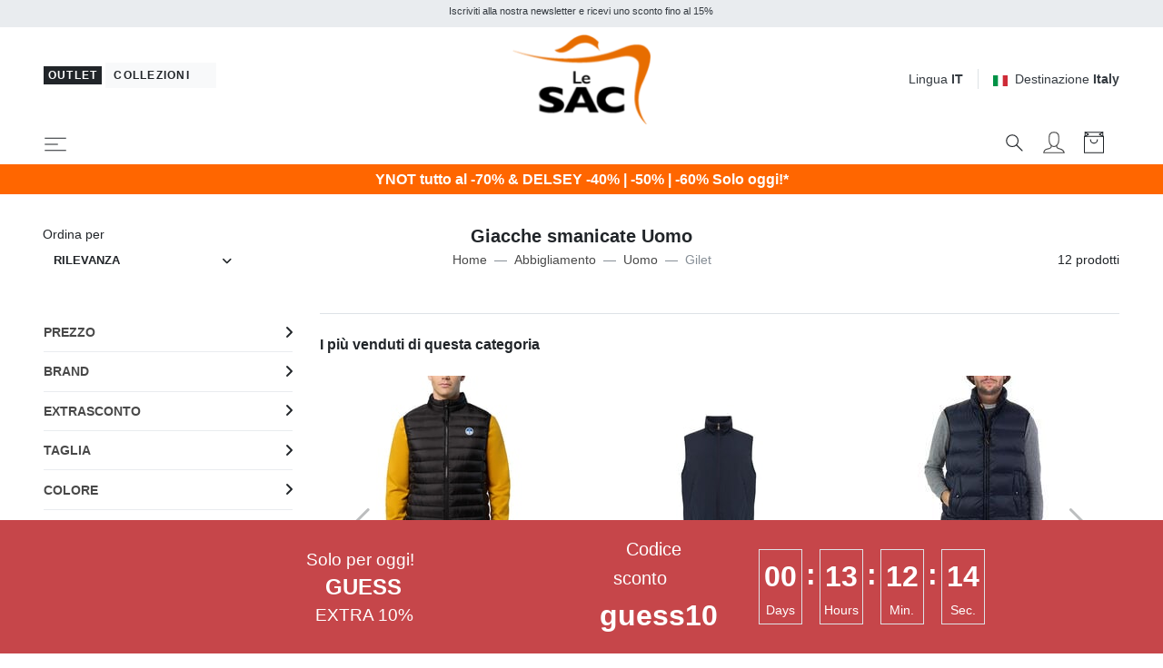

--- FILE ---
content_type: text/html; charset=UTF-8
request_url: https://www.lesacoutlet.it/giacche-smanicate-uomo-c161
body_size: 39944
content:


<!DOCTYPE html>
<html lang="it">
<head>
	<meta charset="utf-8">
	<meta http-equiv="content-language" content="it" />
	<meta http-equiv="X-UA-Compatible" content="IE=edge">
	<title>Giacche Smanicate Uomo, Acquista A Prezzi Outlet!</title>
	<meta name="description" content="Acquista a Prezzi Outlet Giacche smanicate Uomo! Spedizione Rapida, Reso Facile e Veloce. Scopri di pi&ugrave; su Lesacoutlet.it" />
	<link rel="alternate" hreflang="it" href="https://www.lesacoutlet.it/giacche-smanicate-uomo-c161" />
	<link rel="alternate" hreflang="en" href="https://www.lesacoutlet.co.uk/sleeveless-jackets-for-men-c161" />
	<link rel="alternate" hreflang="fr" href="https://www.lesacoutlet.fr/vestes-sans-manches-pour-hommes-c161" />
	<link rel="alternate" hreflang="de" href="https://www.lesacoutlet.de/armellose-jacken-fur-manner-c161" />
	<link rel="alternate" hreflang="es" href="https://www.lesacoutlet.es/chaquetas-sin-mangas-para-hombre-c161" />
	<link rel="alternate" hreflang="ro" href="https://www.lesacoutlet.ro/jachete-fara-maneci-pentru-barbati-c161" />
	<link rel="alternate" hreflang="pl" href="https://www.lesacoutlet.pl/kurtki-bez-rekawow-meskie-c161" />
	<link rel="canonical" href="https://www.lesacoutlet.it/giacche-smanicate-uomo-c161"/>
	<meta name="viewport" content="width=device-width, initial-scale=1">
	<script async src="https://kit.fontawesome.com/3d4cc7c5b8.js" crossorigin="anonymous"></script>
	<!-- Custom font-->
	<link rel="stylesheet" href="/asset/varkala/fonts/stylesheet.css">
	<!-- Swiper-->
	<link rel="stylesheet" href="/asset/varkala/vendor/swiper/css/swiper.min.css">
	<!-- AOS - AnimationOnScroll-->
		<!-- Custom Scrollbar-->
	<link rel="stylesheet" href="/asset/varkala/vendor/malihu-custom-scrollbar-plugin/jquery.mCustomScrollbar.css">
	<!-- Price slider-->
	<link rel="stylesheet" href="/asset/varkala/vendor/nouislider/nouislider.css">
	<!-- mmenu -->
	<link rel="stylesheet" href="/asset/varkala/vendor/mmenu-js/mmenu.css">
	<!-- Theme stylesheet-->
	<link rel="stylesheet" href="/asset/varkala/css/style.default.css" id="theme-stylesheet">
	<!-- Favicon-->
	<link rel="shortcut icon" href="/img/favicon.png">
	<!-- FontAwesome-->

	<!-- Tweaks for older IEs--><!--[if lt IE 9]>
	<script src="/asset/varkala/vendor/html5shiv/3.7.3/html5shiv.min.js"></script>
	<script src="/asset/varkala/vendor/respond/1.4.2/respond.min.js"></script><![endif]-->
	<!-- Custom stylesheet - for your changes-->
	<link rel="stylesheet" href="/asset/varkala/css/custom.css?ver=20260120_0">
	<script>
		var iubpcook="_iub_cs-75449116";
		var lang_switch={"IT":"https:\/\/www.lesacoutlet.it\/giacche-smanicate-uomo-c161","EN":"https:\/\/www.lesacoutlet.co.uk\/sleeveless-jackets-for-men-c161","FR":"https:\/\/www.lesacoutlet.fr\/vestes-sans-manches-pour-hommes-c161","DE":"https:\/\/www.lesacoutlet.de\/armellose-jacken-fur-manner-c161","ES":"https:\/\/www.lesacoutlet.es\/chaquetas-sin-mangas-para-hombre-c161","RO":"https:\/\/www.lesacoutlet.ro\/jachete-fara-maneci-pentru-barbati-c161","PL":"https:\/\/www.lesacoutlet.pl\/kurtki-bez-rekawow-meskie-c161"};
		var frc_brn_cookie={"1":"lesacmilano"};
		var action_page="https:\/\/www.lesacoutlet.it\/actions.php";
		var bt_code="btr_69709f90c1d576.32420912";
	</script>
	<script>
		var nazione_dest = "IT";
		var site_area = "";
		var site_id = "1";
		var currency_in_use = "EUR";
	</script>
<script>
 
google_dimension1 = "275863, 416590, 414841, 416355, 416305, 416603, 408324, 415568, 415637, 416594, 351037, 395408";
google_dimension2 = "category";
	dataLayer = [];

	function gtag() {
		dataLayer.push(arguments);
	}

  dataLayer.push({"userType":"guest"});
  dataLayer.push({"pageType":"cat"});
</script>

<!-- Google Tag Manager -->
<script type="text/javascript">(function(w,d,s,l,i){w[l]=w[l]||[];w[l].push({'gtm.start':
new Date().getTime(),event:'gtm.js'});var f=d.getElementsByTagName(s)[0],
j=d.createElement(s),dl=l!='dataLayer'?'&l='+l:'';j.async=true;j.src=
'//www.googletagmanager.com/gtm.js?id='+i+dl;f.parentNode.insertBefore(j,f);
})(window,document,'script','dataLayer','GTM-KGZWHN');</script>
<!-- End Google Tag Manager -->

<script>
  dataLayer.push({"ecommerce":null});
  dataLayer.push({"event":"productImpression","ecommerce":{"currencyCode":"EUR","impressions":[{"name":"NAPAPIJRI AERONS V 2 Giacca smanicata","id":"275863","price":"49.99","brand":"NAPAPIJRI","category":"Abbigliamento\/Giacche smanicate Uomo","variant":"vebe1","list":"cat_161","position":1},{"name":"COLMAR SCI ETERNITY Smanicato imbottito","id":"416590","price":"111.00","brand":"COLMAR","category":"Abbigliamento\/Giacche smanicate Uomo","variant":"lc99","list":"cat_161","position":2},{"name":"COLMAR UNDERSCORE Piumino smanicato","id":"414841","price":"99.99","brand":"COLMAR","category":"Abbigliamento\/Giacche smanicate Uomo","variant":"lc674x","list":"cat_161","position":3},{"name":"COLMAR REPUNK Piumino smanicato","id":"416355","price":"89.99","brand":"COLMAR","category":"Abbigliamento\/Giacche smanicate Uomo","variant":"lc674w","list":"cat_161","position":4},{"name":"COLMAR OTHERWISE  Gilet imbottito","id":"416305","price":"79.99","brand":"COLMAR","category":"Abbigliamento\/Giacche smanicate Uomo","variant":"lc68","list":"cat_161","position":5},{"name":"COLMAR SCI MODERNITY Gilet da sci","id":"416603","price":"79.99","brand":"COLMAR","category":"Abbigliamento\/Giacche smanicate Uomo","variant":"lc99","list":"cat_161","position":6},{"name":"TOMMY HILFIGER TH Smanicato","id":"408324","price":"74.99","brand":"TOMMY HILFIGER","category":"Abbigliamento\/Giacche smanicate Uomo","variant":"gfdbz","list":"cat_161","position":7},{"name":"COLMAR REPUNK Gilet imbottito da uomo","id":"415568","price":"89.99","brand":"COLMAR","category":"Abbigliamento\/Giacche smanicate Uomo","variant":"lc680y","list":"cat_161","position":8},{"name":"COLMAR DANDY Piumino velluto a coste con cappuccio","id":"415637","price":"311.40","brand":"COLMAR","category":"Abbigliamento\/Giacche smanicate Uomo","variant":"lc99","list":"cat_161","position":9},{"name":"COLMAR SCI MAGNETIC Gilet imbottito con cappuccio","id":"416594","price":"139.99","brand":"COLMAR","category":"Abbigliamento\/Giacche smanicate Uomo","variant":"lc99","list":"cat_161","position":10},{"name":"DEKKER PORPOISE NY Gilet imbottito","id":"351037","price":"39.99","brand":"DEKKER","category":"Abbigliamento\/Giacche smanicate Uomo","variant":"gsner","list":"cat_161","position":11},{"name":"NORTH SAILS SKYE Giubbino gliet smanicato","id":"395408","price":"64.99","brand":"NORTH SAILS","category":"Abbigliamento\/Giacche smanicate Uomo","variant":"ns0999","list":"cat_161","position":12}]}});
</script>

<script type="text/javascript">
	var _iub = _iub || [];
	_iub.csConfiguration = {
	    "invalidateConsentWithoutLog":true,
		"consentOnContinuedBrowsing": false,
		"perPurposeConsent": true,
		"whitelabel": false,
		"lang": "it",
		"siteId": 2311167,
		"cookiePolicyId": 75449116,
		"cookiePolicyUrl": "/cookie-policy/cookiepolicy.php",

		"enableRemoteConsent": false,
		"enableCcpa": true,
		"countryDetection": true,
		// "floatingPreferencesButtonDisplay": 'bottom-left',
		"googleConsentMode": "template",
		"emitGtmEvents": true,
		"banner": {


			"content": "Noi e terze parti selezionate utilizziamo cookie o tecnologie simili per finalità tecniche e, con il tuo consenso, anche per altre finalità (“interazioni e funzionalità semplici”, “miglioramento dell'esperienza”, “misurazione” e “targeting e pubblicità”) come specificato nella <a href=/cookie-policy/cookiepolicy.php>cookie policy</a>.<br>La chiusura del banner mediante selezione della X comporta la navigazione in assenza di cookie o altri strumenti di tracciamento diversi da quelli tecnici.<br>Puoi liberamente gestire il tuo consenso in qualsiasi momento.<br>Puoi acconsentire all’utilizzo di tali tecnologie utilizzando il pulsante “Accetta”.",
			"acceptButtonDisplay": true,
			"customizeButtonDisplay": true,
            "backgroundOverlay": true,
			"position": "float-top-center",
			"acceptButtonColor": "#FF6600",
			"customizeButtonColor": "#DADADA",
			"customizeButtonCaptionColor": "#4D4D4D",
			"rejectButtonColor": "#FFF",
			"textColor": "black",
			"backgroundColor": "white",
	        "listPurposes":true,
	        "explicitWithdrawal":true,
            "closeButtonRejects":true
		},
		"callback": {
			onPreferenceExpressed: function(){
				consensoiubenda();
            }
        },
 		i18n: {
		        //elenco di tutte le stringhe di testo modificabili
                ro: {
                    banner: {
                        title: 'Dezvăluire',
                        paragraph_1: 'Acest site sau instrumentele terță parte utilizate de acesta utilizează cookie-uri necesare funcționării și utile în scopurile descrise în politica privind cookie-urile. Dacă doriți să aflați mai multe sau să renunțați la toate sau la unele cookie-uri, consultați %{cookie_policy_link}',
                        paragraph_2: 'Închizând acest banner, derulând această pagină, făcând clic pe un link sau continuând să navigați în orice alt mod, sunteți de acord cu utilizarea cookie-urilor.',
                        dynamic: {
                            paragraph_1: 'Acest site sau instrumentele terță parte integrate în acesta procesează date cu caracter personal [dacă nu gdprApplies și ccpaApplies]. [/ Dacă] [dacă gdprApplies] (de exemplu, date de navigare sau adrese IP) și utilizează cookie-uri sau alți identificatori necesari pentru operațiune și pentru realizarea scopurilor descrise în politica privind cookie-urile [dacă enableCMP], inclusiv următoarele scopuri referitoare la publicitatea utilizată de Proprietar și de %{vendor_list_link}: stocare și acces la informații; personalizare; selectarea anunțurilor, distribuție, raportare; Selectarea, distribuirea, raportarea conținutului; Măsurarea [/ dacă]. [Dacă nu banner.customizeButtonDisplay] Pentru a afla mai multe, consultați %{cookie_policy_link}. [/ Dacă] [dacă enableCMP] Puteți furniza, refuza sau revoca în mod liber consimțiți fără limitări substanțiale și modificați preferințele dvs. publicitare în orice moment accesând %{advertising_preferences_link}. [/ if] [/ if] [if ccpa Se aplică] <br /> În cazul vânzării informațiilor personale, puteți renunța utilizând linkul: \ "%{do_not_sell} \". <br /> Pentru a afla mai multe despre categoriile de date personale colectate și scopurile pentru care astfel de date vor fi utilizate, vă rugăm să consultați %{privacy_policy}. [/ if]',
                            paragraph_2: 'Declarați să acceptați utilizarea cookie-urilor sau a altor identificatori prin închiderea sau ascunderea acestor informații',
                            by_scrolling: 'continuând să navigați pe această pagină',
                            by_clicking_on_links: 'făcând clic pe un link sau buton',
                            by_browsing: 'continuând să navigați în sens invers',
                            or: 'o'
                        },
                        cookie_policy_caption: 'cookie policy',
                        vendor_list_caption: 'a treia parte',
                        advertising_preferences_caption: 'panoul de preferințe publicitare',
                        do_not_sell_caption: "Nu vindeți informațiile mele personale",
                        privacy_policy_caption: "Politica de Confidențialitate",
                        accept_button_caption: 'Accept',
                        reject_button_caption: 'Refuza',
                        customize_button_caption: 'Aflați mai multe și personalizați'
                    },
                    modal: {
                        save_and_go_back: 'Salvați și întoarceți-vă',
                        back: 'Înapoi',
                        see_full_cookie_policy: 'Vizualizați politica completă privind cookie-urile',
                        cookie_policy: 'Cookie Policy'
                    },
                    footer: {
                        message: 'Continuând să răsfoiți sau închideți în alt mod această fereastră, acceptați setările curente ale cookie-urilor.',
                        btnCaption: 'Salveaza si continua'
                    },
                    cmp: {
                        show_tracking_button: 'Personalizați urmărirea publicității',
                        hide_tracking_button: 'Salvați și reveniți la politica privind cookie-urile',
                        widget_title: "Setări de urmărire a publicității",
                        widget_intro: "Serviciile de publicitate enumerate mai jos permit utilizatorului să seteze preferințele de urmărire a publicității. <br /> Prin activarea unui scop publicitar sau a unor servicii individuale, utilizatorul consimte la această prelucrare a datelor sale. Utilizatorii pot modifica aceste opțiuni în orice moment. <Br /> <br /> Este posibil ca unele dintre serviciile enumerate mai jos, dacă este specificat, să nu necesite consimțământul Utilizatorului pentru prelucrarea datelor lor personale, deoarece utilizează un interes legitim ca bază legală. Utilizatorii au dreptul să se opună acestui tratament și pot exercita acest drept vizitând politicile de confidențialitate ale serviciilor respective. ",
                        widget_iab_title: "Publicitate personalizată a serviciilor aparținând <a href='https://iabeurope.eu/transparency-consent-framework/'> Cadru de transparență și consimțământ IAB </a> ",
                        widget_features_intro: "Pentru a urmări unul sau mai multe dintre aceste scopuri, serviciile terțe pot utiliza, de asemenea, următoarele caracteristici: ",
                        widget_other_providers: "Alți furnizori",
                        activate_all_purposes_button: "Acceptă totul",
                        deactivate_all_purposes_button: "Respinge totul",
                        vendors_section_title: "Gestionarea preferințelor pentru fiecare serviciu de publicitate",
                        purposes_label: "Scop:",
                        legit_purposes_label: "Scop (interes legitim): ",
                        features_label: "Caratteristiche:",
                        privacy_policy: "Privacy Policy",
                        purposes: {
                            1: {
                                name: "Stocare și acces la informații",
                                description: "Stocarea informațiilor sau accesul la informațiile deja stocate pe dispozitivul Utilizatorului, cum ar fi identificatori publicitari, identificatori dispozitiv, cookie-uri sau tehnologii similare."
                            },
                            2: {
                                name: "Personalizare",
                                description: "Colectarea și prelucrarea informațiilor privind utilizarea de către Utilizator a acestei Aplicații pentru personalizarea ulterioară a publicității și / sau a conținutului pentru aceasta în alte contexte, de exemplu pe alte site-uri web sau aplicații, de-a lungul timpului. În general, conținutul site-ului sau al aplicației este utilizat pentru a deduce interesele Utilizatorului, pe baza cărora se informează viitoarele selecții de publicitate și / sau conținut."
                            },
                            3: {
                                name: "Selectarea, distribuirea, raportarea anunțurilor",
                                description: "Colectarea informațiilor și combinația cu informațiile colectate anterior, pentru a selecta și distribui reclame pentru Utilizator și pentru a măsura distribuția și eficacitatea acestor reclame. Aceasta include utilizarea informațiilor colectate anterior cu privire la interesele Utilizatorului pentru selectarea anunțurilor, prelucrarea datelor privind anunțurile care au fost vizualizate, frecvența cu care au fost vizualizate, când și unde au fost vizualizate și dacă vreo acțiune legată de anunțul a fost luat, inclusiv, de exemplu, clic pe anunț sau efectuarea unei achiziții. Aceasta nu include Personalizarea, care este colectarea și prelucrarea informațiilor privind utilizarea de către Utilizator a acestei Aplicații pentru personalizarea ulterioară a publicității și / sau a conținutului pentru aceasta în alte contexte, de exemplu pe alte site-uri web sau aplicații, de-a lungul timpului."
                            },
                            4: {
                                name: "Selectarea, distribuirea, raportarea conținutului",
                                description: "Colectarea informațiilor și combinația cu informațiile colectate anterior, pentru a selecta și distribui conținut pentru Utilizator și pentru a măsura distribuția și eficacitatea unui astfel de conținut. Aceasta include utilizarea informațiilor colectate anterior cu privire la interesele Utilizatorului pentru a selecta conținutul, prelucrarea datelor referitoare la conținutul vizualizat, frecvența cu care și pentru cât timp au fost vizualizate, când și unde au fost vizualizate. și dacă Utilizatorul a întreprins vreo acțiune legată de conținut, inclusiv de exemplu făcând clic pe conținut. Aceasta nu include Personalizarea, care este colectarea și prelucrarea informațiilor privind utilizarea de către Utilizator a acestei Aplicații pentru personalizarea ulterioară a conținutului și / sau a publicității pentru acesta în alte contexte, de exemplu pe alte site-uri web sau aplicații, de-a lungul timpului ."
                            },
                            5: {
                                name: "Măsurare",
                                description: "Colectarea informațiilor privind utilizarea conținutului de către Utilizator și combinarea acestora cu informații colectate anterior, utilizate pentru măsurarea, înțelegerea și întocmirea unui raport privind utilizarea conținutului de către Utilizator. Aceasta nu include Personalizarea, colectarea de informații despre utilizarea de către Utilizator a acestei Aplicații pentru personalizarea ulterioară a conținutului și / sau publicitate pentru acesta în alte contexte, de exemplu pe alte site-uri web sau aplicații, de-a lungul timpului."
                            },
                            googleAdsPersonalized: {
                                name: "Publicitate personalizată de la Google și de la partenerii săi",
                                description: "Google și partenerii săi furnizori de tehnologie publicitară folosesc cookie-uri sau alți identificatori în scopuri de personalizare și măsurare. Utilizatorii își pot personaliza setările de consimțământ atât pentru Google, cât și pentru partenerii săi. Pentru a afla mai multe, consultați <a href='https://support.google.com/admanager/answer/9012903?hl=it'> politica de confidențialitate a fiecărui serviciu </a>."
                            }
                        },
                        features: {
                            1: {
                                name: "Comparație de date off-line",
                                description: "Combinația de date din surse offline colectate inițial în alte contexte cu date colectate online pentru a susține unul sau mai multe scopuri."
                            },
                            2: {
                                name: "Conectarea dispozitivelor",
                                description: "Prelucrarea datelor pentru a conecta mai multe dispozitive aparținând aceluiași utilizator pentru a sprijini unul sau mai multe scopuri."
                            },
                            3: {
                                name: "Precizia datelor de localizare geografică",
                                description: "Colectarea și sprijinirea datelor referitoare la locații geografice specifice în sprijinul unuia sau mai multor scopuri."
                            }
                        }
                    },
                    per_purpose: {
                        widget_title: 'Setări de consimțământ',
                        widget_intro: 'Următorul panou vă permite să personalizați setările referitoare la consimțământul pentru utilizarea cookie-urilor sau a oricărei alte tehnologii de identificare utilizate direct de noi sau de terți. Pentru a afla mai multe, verificați descrierea fiecărei categorii și <button style = "cursor: pointer; text-decoration: underline! Important;" class = "open-cp"> politica privind cookie-urile </button>. Puteți revizui și modifica setările în orice moment.',
                        see_description: 'Arata descrierea',
                        see_description_customize: 'Afișează descrierea și personalizează,',
                        hide_description: 'Ascundeți descrierea',
                        approve_all: 'Acceptă totul',
                        reject_all: 'Respinge totul',
                        adopts_tcf: 'Adoptați cadrul de transparență și consimțământ IAB',
                        general_advertising_services: 'Alte servicii de direcționare și publicitate',
                        tcf_adhering_services: 'Servicii care aderă la cadrul de transparență și consimțământ IAB',
                        tcf_adhering_services_description: 'Aceste servicii aderă la <a href="https://iabeurope.eu/transparency-consent-framework/"> IAB Transparency and Consent Framework </a> (TCF). TCF este o inițiativă a companiilor din sectorul publicității digitale care promovează practici responsabile de confidențialitate, oferind utilizatorilor o mai mare transparență și control al preferințelor de urmărire a publicității.',
                        customize_advertising_tracking: 'Personalizați urmărirea publicității',
                        purposes: {
                            1: {
                                name: 'Strict necesar',
                                description: 'Aceste cookie-uri sau alți identificatori sunt strict necesari pentru a asigura funcționarea și furnizarea serviciului pe care ni l-ați solicitat și, prin urmare, nu necesită consimțământul dumneavoastră.'
                            },
                            2: {
                                name: 'Interacțiuni și funcționalități simple',
                                description: 'Aceste cookie-uri sau alți identificatori permit interacțiuni simple și caracteristici care vă permit să accesați anumite resurse ale serviciului nostru și vă permit să comunicați mai ușor cu noi.'
                            },
                            3: {
                                name: 'Îmbunătățirea experienței',
                                description: 'Aceste cookie-uri sau alți identificatori ne ajută să oferim o experiență de utilizator personalizată, îmbunătățind calitatea gestionării setărilor și permițând interacțiunea cu rețelele și platformele externe.'
                            },
                            4: {
                                name: 'Măsurare',
                                description: 'Aceste cookie-uri sau alți identificatori ne permit să măsurăm traficul și să analizăm comportamentul dvs. în scopul îmbunătățirii serviciului nostru.'
                            },
                            5: {
                                name: 'Direcționare și publicitate',
                                description: 'Aceste cookie-uri sau alți identificatori ne permit să vă oferim conținut comercial personalizat pe baza comportamentului dvs. și să gestionăm, să livrăm și să urmărim reclame.'
                            },
                            googleAdsPersonalized: {
                                name: "Publicitate personalizată de la Google și de la partenerii săi",
                                description: "Google și partenerii săi furnizori de tehnologie publicitară folosesc cookie-uri sau alți identificatori în scopuri de personalizare și măsurare. Puteți personaliza setările de consimțământ atât pentru Google, cât și pentru partenerii săi. Pentru a afla mai multe, consultați <a href='https://support.google.com/admanager/answer/9012903?hl=it'> politica de confidențialitate a fiecărui serviciu </a>."
                            }
                        }
                    },
                    ccpa: {
                        opt_out_prompt: "Sigur doriți să renunțați?",
                        opt_out_cancel: "Anulare",
                        opt_out_confirm: "Confirmare",
                    },
                },
        	}
	}
</script>
<script type="text/javascript" src="//cdn.iubenda.com/cs/iubenda_cs.js" charset="UTF-8" async></script>
<script src="/asset/varkala/js/common/clerk.js?ver=20260120_0"></script>
<script type="text/javascript">
  (function(w,d){
    var e=d.createElement('script');e.type='text/javascript';e.async=true;
    e.src=(d.location.protocol=='https:'?'https':'http')+'://cdn.clerk.io/clerk.js';
    var s=d.getElementsByTagName('script')[0];s.parentNode.insertBefore(e,s);
    e.onload = set_clerk_elems();
    w.__clerk_q=w.__clerk_q||[];w.Clerk=w.Clerk||function(){ w.__clerk_q.push(arguments) };
  })(window,document);

  Clerk('config', {
    key: '3dSuDcnJCBUc6W6gN51vpV08lN2LEITH',
	formatters: {
		price_decode: clerk_price_decode,
		currency_decode: clerk_currency_decode
		}
  });
</script>
<!-- End of Clerk.io E-commerce Personalisation tool - www.clerk.io -->
<script>
	Clerk('config', {visitor: "69709f90"});
</script>

<!-- Facebook Pixel Code -->
<script class="_iub_cs_activate-inline" data-iub-purposes="5" type="text/plain">
!function(f,b,e,v,n,t,s)
{if(f.fbq)return;n=f.fbq=function(){n.callMethod?
n.callMethod.apply(n,arguments):n.queue.push(arguments)};
if(!f._fbq)f._fbq=n;n.push=n;n.loaded=!0;n.version='2.0';
n.queue=[];t=b.createElement(e);t.async=!0;
t.src=v;s=b.getElementsByTagName(e)[0];
s.parentNode.insertBefore(t,s)}(window,document,'script',
'https://connect.facebook.net/en_US/fbevents.js');
 fbq('init', '439249749583272'); 
fbq('track', 'PageView');

</script>
<!-- End Facebook Pixel Code --><!-- Hotjar Tracking Code for www.lesacoutlet.it -->
<script class="_iub_cs_activate-inline" data-iub-purposes="4" type="text/plain">

    (function(h,o,t,j,a,r){
        h.hj=h.hj||function(){(h.hj.q=h.hj.q||[]).push(arguments)};
        h._hjSettings={hjid:577486,hjsv:5};
        a=o.getElementsByTagName('head')[0];
        r=o.createElement('script');r.async=1;
        r.src=t+h._hjSettings.hjid+j+h._hjSettings.hjsv;
        a.appendChild(r);
    })(window,document,'//static.hotjar.com/c/hotjar-','.js?sv=');

</script>	<script async="true" type="text/plain" class="_iub_cs_activate" data-iub-purposes="4" data-suppressedsrc="https://s.kk-resources.com/leadtag.js" ></script>
	<script type="application/ld+json">
		{"@context":"https://schema.org","@type":"BreadcrumbList","itemListElement":[{"@type":"ListItem","position":1,"name":"Home","item":"https://www.lesacoutlet.it/"},{"@type":"ListItem","position":2,"name":"Abbigliamento","item":"https://www.lesacoutlet.it/abbigliamento-donna-e-uomo-g210"},{"@type":"ListItem","position":3,"name":"Uomo","item":"https://www.lesacoutlet.it/abbigliamento-uomo-g202"},{"@type":"ListItem","position":4,"name":"Gilet"}]}
	</script>
<script type="application/ld+json">
{
	"@context": "https://schema.org",
	"@type": "Organization",
	"url": "https://www.lesacoutlet.it",
	"logo": "https://www.lesacoutlet.it/dimgs/LGO_1_1_L_51750/outlet.png"
}
</script>
<meta property="og:title" content="Giacche Smanicate Uomo, Acquista A Prezzi Outlet!" />
<meta property="og:type" content="website" />
<meta property="og:description" content="Acquista a Prezzi Outlet Giacche smanicate Uomo! Spedizione Rapida, Reso Facile e Veloce. Scopri di pi&ugrave; su Lesacoutlet.it" />
<meta property="og:url" content="https://www.lesacoutlet.it/giacche-smanicate-uomo-c161" />
<meta property="og:locale" content="it_IT" />
<meta property="og:site_name" content="Le SAC Outlet" />
<meta property="fb:app_id" content="344087740970" />
<meta name="twitter:card" content="summary" />


	<style>
		.label_promo {
			background-color: #b30000;
			color: #ffffff;
}
		.label_extra {
			background-color: #ff0000;
			color: #ffffff;
}
	</style>

<!-- TrustBox script -->
<script type="text/javascript" src="//widget.trustpilot.com/bootstrap/v5/tp.widget.bootstrap.min.js" async></script>
<!-- End TrustBox script -->

</head>
<body>

<!-- Google Tag Manager -->
<noscript><iframe src="https://www.googletagmanager.com/ns.html?id=GTM-KGZWHN"
height="0" width="0" style="display:none;visibility:hidden"></iframe></noscript>
<!-- End Google Tag Manager -->

	<div id="total_wrapper">
<!-- navbar -->
<header class="header fixed-top bg-white border-bottom border-muted">
	<!-- Top Bar -->
	<div class="top-bar text-sm bg-transparent">
		<!-- messaggi top -->
		<div id="messaggitop" class="container-fluid bg-gray-200 py-1">
			<div class="row d-none d-md-flex">
				<div class="col-10 offset-1">
					<div class="row align-items-center">
						<div class="col text-center">
							<small><p>Iscriviti alla nostra newsletter e ricevi uno sconto fino al 15%</p></small>
						</div>
					</div>
				</div>
				<div class="col-1 chiuditicker text-right">
					<a href="#"><i class="fa fa-times"></i></a>
				</div>
			</div>
			<div class="row d-md-none">
				<div class="ticker simple-marquee-container col-10 col-xs-11"> <!-- ticker -->
					<div class="marquee">
						<ul class="marquee-content-items">
							<li>Iscriviti alla nostra newsletter e ricevi uno sconto fino al 15%</li>
  						</ul>
					</div>
    			</div>
				<div class="col-2 col-xs-1 chiuditicker text-right">
					<a href="#"><i class="fa fa-times"></i></a>
				</div>
			</div>
		</div>
		<!-- logo switch e lingue -->
		<div class="container-fluid px-lg-5 py-2">
			<div class="row align-items-center">
				<div class="col-9 text-right order-2 col-md-5 text-md-left order-md-1">
					<button id="sito_attivo" class="mb-sm-2 btn btn-dark btn-sm py-0 px-1"
							type="button"
							data-toggle="tooltip"
							data-placement="bottom"
							data-original-title="Sei in Le SAC Outlet">
						<span class=" letter-spacing-1">Outlet</span>
					</button>
					<a id="sito_non_attivo" href="/lesacmilano" class="mb-sm-2 btn btn-light btn-sm">
						<span class=" letter-spacing-1">Collezioni&nbsp;<i class="fa fa-angle-right"></i></span>
					</a>
				</div>
				<div class="col-3 text-left order-1 col-md-2 order-md-2 px-0">
					<a href="/">
						<img class="d-flex w-75 w-sm-50 w-md-75 w-lg-75 w-xl-50 mx-0 mx-md-auto" src="/dimgs/LGO_1_1_L_51750/outlet.png" alt="LeSac"/>
					</a>
				</div>
				<div class="col-md-5 order-md-3 d-none d-md-flex justify-content-end">
					<!-- Language Dropdown-->
					<div class="dropdown border-right px-3 mr-3">
						<a id="langsDropdown" href="#" data-toggle="dropdown"
						   data-display="static" aria-haspopup="true"
						   aria-expanded="false"
						   class="topbar-link">Lingua <strong>IT</strong>
						</a>
						<div aria-labelledby="langsDropdown" class="dropdown-menu dropdown-menu-right ml-100">
	<a href="#" class="dropdown-item text-dark">Italiano</a>
	<a href="#" class="dropdown-item" onclick="switch_lang('EN'); return false;">English</a>
	<a href="#" class="dropdown-item" onclick="switch_lang('FR'); return false;">Français</a>
	<a href="#" class="dropdown-item" onclick="switch_lang('DE'); return false;">Deutsch</a>
	<a href="#" class="dropdown-item" onclick="switch_lang('ES'); return false;">Español</a>
	<a href="#" class="dropdown-item" onclick="switch_lang('RO'); return false;">Română</a>
	<a href="#" class="dropdown-item" onclick="switch_lang('PL'); return false;">Polski</a>
						</div>
					</div>
					<!-- Currency Dropdown-->
					<div class="dropdown ml-0">
						<a id="currencyDropdown" href="#" data-toggle="dropdown"
						   data-display="static" aria-haspopup="true" aria-expanded="false"
						   class="topbar-link"><img class="mr-2" style="width:16px" src="/asset/varkala/img/flags/it.svg" />Destinazione <strong>Italy</strong>
						</a>
						<div aria-labelledby="currencyDropdown" class="dropdown-menu dropdown-menu-right">
							<a href="#" class="dropdown-item" onclick="switch_nation('CH'); return false;"><img class="mr-2" style="width:16px" src="/asset/varkala/img/flags/ch.svg" />Switzerland</a>
							<a href="#" class="dropdown-item" onclick="switch_nation('DE'); return false;"><img class="mr-2" style="width:16px" src="/asset/varkala/img/flags/de.svg" />Germany</a>
							<a href="#" class="dropdown-item" onclick="switch_nation('ES'); return false;"><img class="mr-2" style="width:16px" src="/asset/varkala/img/flags/es.svg" />Spain</a>
							<a href="#" class="dropdown-item" onclick="switch_nation('FR'); return false;"><img class="mr-2" style="width:16px" src="/asset/varkala/img/flags/fr.svg" />France</a>
							<a href="#" class="dropdown-item" onclick="switch_nation('GB'); return false;"><img class="mr-2" style="width:16px" src="/asset/varkala/img/flags/gb.svg" />United Kingdom</a>
							<a href="#" class="dropdown-item text-dark"><img class="mr-2" style="width:16px" src="/asset/varkala/img/flags/it.svg" />Italy</a>
							<a href="#" class="dropdown-item" onclick="switch_nation('NL'); return false;"><img class="mr-2" style="width:16px" src="/asset/varkala/img/flags/nl.svg" />Netherlands</a>
							<a href="#" class="dropdown-item" onclick="switch_nation('PL'); return false;"><img class="mr-2" style="width:16px" src="/asset/varkala/img/flags/pl.svg" />Poland</a>
							<a href="#" class="dropdown-item" onclick="switch_nation('RO'); return false;"><img class="mr-2" style="width:16px" src="/asset/varkala/img/flags/ro.svg" />Romania</a>
						</div>
					</div>
					<form id="cambio_nazione" method="post" action="#">
						<input id="codice_nazione" name="nat_id" type="hidden" value="IT">
					</form>
				</div>
			</div>
		</div>
	</div>
	<!-- Top Bar End -->
	<nav class="navbar navbar-expand-xl bg-transparent border-0 shadow-0 navbar-light px-lg-5 pb-0 pt-0 position-absolute w-100">
		<!-- hamburger -->
		<a href="#menu_mobile"
				class="navbar-toggler mh-btns-left">
			<svg class="svg-icon navbar-icon">
				<use xlink:href="#menu-hamburger-1"></use>
			</svg>
		</a>

		<!-- icone top sm -->
		<ul class="list-inline mb-0 d-xl-none">
			<li id="sistemacercamobile" class="list-inline-item mr-3">
				<a id="cerca1Dropdown"
				   data-toggle="dropdown"
				   aria-haspopup="true"
				   aria-expanded="false"
				   class="text-dark text-hover-primary"
				   href="#">
					<svg class="svg-icon navbar-icon">
						<use xlink:href="#search-1"></use>
					</svg>
				</a>

				<div aria-labelledby="cerca1Dropdown" class="dropdown-menu bloccocerca py-0 mt-n4 col-12">
					<form id="form_cerca_mob" action="/cerca/csea.php" method="get" class="d-lg-flex mx-auto mb-2 my-lg-0">
						<div class="pb-0 pb-lg-2 input-group input-group-underlined mx-auto w-100">
							<a class="pt-1 mx-auto iubenda-cs-preferences-link linkprefsiub text-center" href="#">La funzione ricerca non &egrave; disponibile a causa delle tue impostazioni di Privacy. Clicca qui e consenti i cookie del gruppo &quot;Miglioramento dell&rsquo;esperienza&quot; per attivarla.</a>
							<input id="cerca_id_mob" autofocus type="text" name="qry" value="" placeholder="Cerca un prodotto"  aria-label="Cerca un prodotto"
								   aria-describedby="button-search1"
								   class="form-control form-control-underlined pl-3">
							<div class="input-group-append ml-0">
								<button id="button-search1" type="submit" class="btn btn-underlined py-0">
									<svg class="svg-icon navbar-icon">
										<use xlink:href="#search-1"></use>
									</svg>
								</button>
							</div>
						</div>
					</form>
				</div>
			</li>
			<li class="list-inline-item mr-3">
				<a href="/login/log.php" class="text-primary">
					<svg class="svg-icon navbar-icon">
						<use xlink:href="#avatar-1"></use>
					</svg>
				</a>
			</li>
			<li class="list-inline-item position-relative mr-3">
					<a href="#"
					   data-toggle="modal"
					   data-target="#sidebarCart"
					   class="text-dark text-hover-primary">
					<svg class="svg-icon navbar-icon">
						<use xlink:href="#retail-bag-1"></use>
					</svg>

					<div id="carrello_articoli_mobile" class="navbar-icon-badge d-none">0</div>
				</a>
			</li>
		</ul>
		<div id="navbarContent" class="collapse navbar-collapse">
<!-- menu principale -->
<ul class="navbar-nav mt-3 mt-lg-0">
                                                                					<li class="nav-item">
                       <a href="https://www.lesacoutlet.it/prezzi-shock-t7573"
						   class="mnu_evid_1 nav-link pr-3 text-menumobile-uppercase">PREZZI SHOCK</a>
					</li>
                                                                                               <li class="nav-item dropdown position-static">
						<a id="id_mnu_2084847Dropdown" href="#"
						   data-toggle="dropdown" aria-haspopup="true"
						   aria-expanded="false"
						   class="nav-link dropdown-toggle pr-3 text-menumobile-uppercase">Viaggio</a>
						<div aria-labelledby="id_mnu_2084847Dropdown" class="dropdown-menu mt-0 w-100 py-0">
							<p class="text-center border-bottom py-2 text-decoration-underline">
								<a href="/viaggio-g170">Scopri tutti i prodotti
									- Viaggio</a>
							</p>
							<div class="container">
								<div class="row w-80 pb-3 mx-auto">
                                    									<div class="col-3 px-3 pt-0">
                                                                                                                                                                                												<a href="/bagagli-a-mano-c22"
												   class="dropdown-header text-decoration-none h6 pl-lg-0">Bagagli a mano</a>
                                                                                                                                                                                                                    															<a href="/bagagli-a-mano-ryanair-g24"
															   class="dropdown-item pl-lg-0 py-0">RyanAir bagaglio a mano grande</a>
                                                                                                                                                                                                                            															<a href="/bagagli-a-mano-easyjet-g25"
															   class="dropdown-item pl-lg-0 py-0">EasyJet bagaglio a mano grande</a>
                                                                                                                                                                                                                            															<a href="/bagagli-a-mano-ita-airways-g26"
															   class="dropdown-item pl-lg-0 py-0">ITA Airways bagaglio a mano grande</a>
                                                                                                                                                                                                                            															<a href="/bagagli-a-mano-lufthansa-g27"
															   class="dropdown-item pl-lg-0 py-0">Lufthansa bagaglio a mano grande</a>
                                                                                                                                                                                                                            															<a href="/bagagli-a-mano-vueling-g28"
															   class="dropdown-item pl-lg-0 py-0">Vueling bagaglio a mano grande</a>
                                                                                                                                                                                                                                                                                                                                                                                        												<a href="/bagagli-underseater-g203"
												   class="dropdown-header text-decoration-none h6 pl-lg-0">Bagagli underseater</a>
                                                                                                                                                                                                                    															<a href="/bagagli-underseater-ryanair-g204"
															   class="dropdown-item pl-lg-0 py-0">Bagagli a mano piccoli Ryanair</a>
                                                                                                                                                                                                                            															<a href="/bagagli-underseater-easyjet-g205"
															   class="dropdown-item pl-lg-0 py-0">Bagagli a mano piccoli EasyJet</a>
                                                                                                                                                                                                                            															<a href="/bagagli-underseater-ita-g206"
															   class="dropdown-item pl-lg-0 py-0">Bagagli a mano piccoli ITA Airways</a>
                                                                                                                                                                                                                            															<a href="/bagagli-underseater-lufthansa-g207"
															   class="dropdown-item pl-lg-0 py-0">Bagagli a mano piccoli Lufthansa</a>
                                                                                                                                                                                                                            															<a href="/bagagli-underseater-vueling-g208"
															   class="dropdown-item pl-lg-0 py-0">Bagagli a mano piccoli Vueling</a>
                                                                                                                                                                                                                                                                                                                                                                                        													</div>
													<div class="col-3 px-3 pt-0">
                                                												<a href="/trolley-rigidi-g179"
												   class="dropdown-header text-decoration-none h6 pl-lg-0">Trolley rigidi</a>
                                                                                                                                                                                                                    															<a href="/bagagli-a-mano-rigidi-g177"
															   class="dropdown-item pl-lg-0 py-0">Bagagli a mano rigidi</a>
                                                                                                                                                                                                                            															<a href="/trolley-rigidi-medi-g32"
															   class="dropdown-item pl-lg-0 py-0">Trolley rigidi medi</a>
                                                                                                                                                                                                                            															<a href="/trolley-rigidi-grandi-g33"
															   class="dropdown-item pl-lg-0 py-0">Trolley rigidi grandi</a>
                                                                                                                                                                                                                                                                                                                                                                                        												<a href="/trolley-semirigidi-g180"
												   class="dropdown-header text-decoration-none h6 pl-lg-0">Trolley semirigidi</a>
                                                                                                                                                                                                                    															<a href="/bagagli-a-mano-semirigidi-g178"
															   class="dropdown-item pl-lg-0 py-0">Bagagli a mano semirigidi</a>
                                                                                                                                                                                                                            															<a href="/trolley-semirigidi-medi-g34"
															   class="dropdown-item pl-lg-0 py-0">Trolley semirigidi medi</a>
                                                                                                                                                                                                                            															<a href="/trolley-semirigidi-grandi-g35"
															   class="dropdown-item pl-lg-0 py-0">Trolley semirigidi grandi</a>
                                                                                                                                                                                                                                                                                                                                                                                        												<a href="/set-trolley-g183"
												   class="dropdown-header text-decoration-none h6 pl-lg-0">Set trolley</a>
                                                                                                                                                                                                                    															<a href="/set-trolley-semirigidi-g59"
															   class="dropdown-item pl-lg-0 py-0">Set trolley semirigidi</a>
                                                                                                                                                                                                                            															<a href="/set-trolley-rigidi-g58"
															   class="dropdown-item pl-lg-0 py-0">Set trolley rigidi</a>
                                                                                                                                                                                                                                                                                                                                                                                        												<a href="/trolley-per-bambini-g185"
												   class="dropdown-header text-decoration-none h6 pl-lg-0">Trolley per bambini</a>
                                                                                                                                                                                                                                                                            													</div>
													<div class="col-3 px-3 pt-0">
                                                												<a href="/borsoni-c24"
												   class="dropdown-header text-decoration-none h6 pl-lg-0">Borsoni</a>
                                                                                                                                                                                                                    															<a href="/borsoni-da-viaggio-con-carrello-g60"
															   class="dropdown-item pl-lg-0 py-0">Borsoni con carrello</a>
                                                                                                                                                                                                                            															<a href="/borsoni-tempo-libero-g38"
															   class="dropdown-item pl-lg-0 py-0">Borsoni viaggio e tempo libero</a>
                                                                                                                                                                                                                                                                                                                                                                                        												<a href="/zaini-viaggio-g184"
												   class="dropdown-header text-decoration-none h6 pl-lg-0">Zaini viaggio</a>
                                                                                                                                                                                                                                                                            												<a href="/beauty-case-c25"
												   class="dropdown-header text-decoration-none h6 pl-lg-0">Beauty case</a>
                                                                                                                                                                                                                                                                            												<a href="/accessori-viaggio-c26"
												   class="dropdown-header text-decoration-none h6 pl-lg-0">Accessori Viaggio</a>
                                                                                                                                                                                                                                                                            												<a href="/marsupi-c71"
												   class="dropdown-header text-decoration-none h6 pl-lg-0">Marsupi</a>
                                                                                                                                                                                                                                                                            												<a href="/la-nostra-selezione-di-trolley-g52"
												   class="dropdown-header text-decoration-none h6 pl-lg-0">La nostra selezione</a>
                                                                                                                                                                                                                    															<a href="/trolley-american-tourister-g55"
															   class="dropdown-item pl-lg-0 py-0">Trolley American Tourister</a>
                                                                                                                                                                                                                            															<a href="/trolley-samsonite-g53"
															   class="dropdown-item pl-lg-0 py-0">Trolley Samsonite</a>
                                                                                                                                                                                                                            															<a href="/trolley-e-valigie-roncato-r-roncato-modo-by-roncato-anima-libera-by-ciak-roncato-t4217"
															   class="dropdown-item pl-lg-0 py-0">Trolley R Roncato</a>
                                                                                                                                                                                                                            															<a href="/trolley-bric-s-g54"
															   class="dropdown-item pl-lg-0 py-0">Trolley Bric&#039;s</a>
                                                                                                                                                                                                                            															<a href="/trolley-eastpak-la-nostra-selezione-outlet-g224"
															   class="dropdown-item pl-lg-0 py-0">Trolley Eastpak</a>
                                                                                                                                                                                                                            															<a href="/trolley-piquadro-la-nostra-selezione-outlet-g228"
															   class="dropdown-item pl-lg-0 py-0">Trolley Piquadro</a>
                                                                                                                                                                                                                                                                                                                                                                                        													</div>
													<div class="col-3 px-3 pt-0">
                                                												<a href="#"
												   class="dropdown-header text-decoration-none h6 pl-lg-0">Brand</a>
                                                                                                                                                                                                                    															<a href="/i-nostri-marchi/brna.php"
															   class="dropdown-item pl-lg-0 py-0">Scopri tutti i marchi</a>
                                                                                                                                                                                                                            															<a href="/viaggio-g170?brand=522"
															   class="dropdown-item pl-lg-0 py-0">ALVIERO MARTINI PRIMA CLASSE</a>
                                                                                                                                                                                                                            															<a href="/viaggio-g170?brand=490"
															   class="dropdown-item pl-lg-0 py-0">COCCINELLE</a>
                                                                                                                                                                                                                            															<a href="/viaggio-g170?brand=521"
															   class="dropdown-item pl-lg-0 py-0">PIQUADRO</a>
                                                                                                                                                                                                                            															<a href="/viaggio-g170?brand=614"
															   class="dropdown-item pl-lg-0 py-0">BORBONESE</a>
                                                                                                                                                                                                                            															<a href="/viaggio-g170?brand=495"
															   class="dropdown-item pl-lg-0 py-0">EASTPAK</a>
                                                                                                                                                                                                                            															<a href="/viaggio-g170?brand=525"
															   class="dropdown-item pl-lg-0 py-0">SAMSONITE</a>
                                                                                                                                                                                                                            															<a href="/viaggio-g170?brand=475"
															   class="dropdown-item pl-lg-0 py-0">AMERICAN TOURISTER</a>
                                                                                                                                                                                                                            															<a href="/viaggio-g170?brand=599"
															   class="dropdown-item pl-lg-0 py-0">LESAC</a>
                                                                                                                                                                                                                            															<a href="/viaggio-g170?brand=655"
															   class="dropdown-item pl-lg-0 py-0">CALVIN KLEIN</a>
                                                                                                                                                                                                                            															<a href="/viaggio-g170?brand=560"
															   class="dropdown-item pl-lg-0 py-0">GUESS</a>
                                                                                                                                                                                                                            															<a href="/viaggio-g170?brand=592"
															   class="dropdown-item pl-lg-0 py-0">POLLINI</a>
                                                                                                                                                                                                                            															<a href="/viaggio-g170?brand=568"
															   class="dropdown-item pl-lg-0 py-0">TRUSSARDI</a>
                                                                                                                                                                                                                            															<a href="/viaggio-g170?brand=519"
															   class="dropdown-item pl-lg-0 py-0">THE NORTH FACE</a>
                                                                                                                                                                                                                            															<a href="/viaggio-g170?brand=621"
															   class="dropdown-item pl-lg-0 py-0">HERSCHEL</a>
                                                                                                                                                                                                                            															<a href="/viaggio-g170?brand=553"
															   class="dropdown-item pl-lg-0 py-0">DELSEY</a>
                                                                                                                                                                                                                                                										</div>
                                    								</div>
							</div>
						</div>
					</li>
                                                                                               <li class="nav-item dropdown position-static">
						<a id="id_mnu_2084848Dropdown" href="#"
						   data-toggle="dropdown" aria-haspopup="true"
						   aria-expanded="false"
						   class="nav-link dropdown-toggle pr-3 text-menumobile-uppercase">Donna</a>
						<div aria-labelledby="id_mnu_2084848Dropdown" class="dropdown-menu mt-0 w-100 py-0">
							<p class="text-center border-bottom py-2 text-decoration-underline">
								<a href="/borse-accessori-donna-g169">Scopri tutti i prodotti
									- Donna</a>
							</p>
							<div class="container">
								<div class="row w-80 pb-3 mx-auto">
                                    									<div class="col-4 px-3 pt-0">
                                                                                                                                                                                												<a href="/borse-donna-c27"
												   class="dropdown-header text-decoration-none h6 pl-lg-0">Borse da donna</a>
                                                                                                                                                                                                                    															<a href="/borse-a-mano-donna-g44"
															   class="dropdown-item pl-lg-0 py-0">Borse a mano</a>
                                                                                                                                                                                                                            															<a href="/borse-a-spalla-da-donna-g45"
															   class="dropdown-item pl-lg-0 py-0">Borse a spalla</a>
                                                                                                                                                                                                                            															<a href="/borse-tracolla-donna-g46"
															   class="dropdown-item pl-lg-0 py-0">Borse a tracolla</a>
                                                                                                                                                                                                                            															<a href="/borsa-bauletto-donna-g62"
															   class="dropdown-item pl-lg-0 py-0">Borse Bauletto</a>
                                                                                                                                                                                                                            															<a href="/shopping-bag-g63"
															   class="dropdown-item pl-lg-0 py-0">Borse Shopper</a>
                                                                                                                                                                                                                            															<a href="/mini-bag-da-donna-g200"
															   class="dropdown-item pl-lg-0 py-0">Mini Bag</a>
                                                                                                                                                                                                                            															<a href="/pochette-donna-g48"
															   class="dropdown-item pl-lg-0 py-0">Pochette</a>
                                                                                                                                                                                                                            															<a href="/zaini-donna-g64"
															   class="dropdown-item pl-lg-0 py-0">Zaini</a>
                                                                                                                                                                                                                            															<a href="/borse-mare-g214"
															   class="dropdown-item pl-lg-0 py-0">Borse da mare</a>
                                                                                                                                                                                                                                                                                                                                                                                        												<a href="/gioielli-outlet-g116"
												   class="dropdown-header text-decoration-none h6 pl-lg-0">Bijoux</a>
                                                                                                                                                                                                                    															<a href="/acquista-online-bracciali-a-prezzi-outlet-spedizione-rapida-reso-facile-e-veloce-scopri-di-piu-su-lesacoutlet-it-c89"
															   class="dropdown-item pl-lg-0 py-0">Bracciali</a>
                                                                                                                                                                                                                            															<a href="/collane-c90"
															   class="dropdown-item pl-lg-0 py-0">Collane</a>
                                                                                                                                                                                                                            															<a href="/orecchini-c91"
															   class="dropdown-item pl-lg-0 py-0">Orecchini</a>
                                                                                                                                                                                                                            															<a href="/anelli-c94"
															   class="dropdown-item pl-lg-0 py-0">Anelli</a>
                                                                                                                                                                                                                                                                                                                                                                                        												<a href="/accessori-per-borse-c144"
												   class="dropdown-header text-decoration-none h6 pl-lg-0">Accessori per borse</a>
                                                                                                                                                                                                                                                                            												<a href="/profumi-donna-c139"
												   class="dropdown-header text-decoration-none h6 pl-lg-0">Profumi</a>
                                                                                                                                                                                                                                                                            													</div>
													<div class="col-4 px-3 pt-0">
                                                												<a href="/accessori-donna-g69"
												   class="dropdown-header text-decoration-none h6 pl-lg-0">Accessori</a>
                                                                                                                                                                                                                    															<a href="/portafogli-donna-c29"
															   class="dropdown-item pl-lg-0 py-0">Portafogli</a>
                                                                                                                                                                                                                            															<a href="/cinture-donna-g8"
															   class="dropdown-item pl-lg-0 py-0">Cinture</a>
                                                                                                                                                                                                                            															<a href="/portachiavi-donna-g11"
															   class="dropdown-item pl-lg-0 py-0">Portachiavi</a>
                                                                                                                                                                                                                            															<a href="/orologi-donna-g42"
															   class="dropdown-item pl-lg-0 py-0">Orologi</a>
                                                                                                                                                                                                                            															<a href="/ombrelli-donna-g10"
															   class="dropdown-item pl-lg-0 py-0">Ombrelli</a>
                                                                                                                                                                                                                            															<a href="/bustine-necessaire-c88"
															   class="dropdown-item pl-lg-0 py-0">Bustine e necessaire</a>
                                                                                                                                                                                                                            															<a href="/foulard-e-sciarpe-donna-g9"
															   class="dropdown-item pl-lg-0 py-0">Sciarpe e Foulard</a>
                                                                                                                                                                                                                                                                                                                                                                                                															<a href="/guanti-donna-g6"
															   class="dropdown-item pl-lg-0 py-0">Guanti</a>
                                                                                                                                                                                                                            															<a href="/cappelli-donna-g74"
															   class="dropdown-item pl-lg-0 py-0">Cappelli</a>
                                                                                                                                                                                                                            															<a href="/occhiali-donna-c119"
															   class="dropdown-item pl-lg-0 py-0">Occhiali da sole</a>
                                                                                                                                                                                                                            															<a href="/articoli-per-animali-c162"
															   class="dropdown-item pl-lg-0 py-0">Accessori per animali</a>
                                                                                                                                                                                                                            															<a href="/accessori-per-bicicletta-g222"
															   class="dropdown-item pl-lg-0 py-0">Accessori per bicicletta</a>
                                                                                                                                                                                                                                                                                                                                                                                                															<a href="/borracce-termiche-donna-t7055"
															   class="dropdown-item pl-lg-0 py-0">Borracce termiche</a>
                                                                                                                                                                                                                                                                                                                                                                                        												<a href="/la-nostra-selezione-borse-g167"
												   class="dropdown-header text-decoration-none h6 pl-lg-0">La nostra selezione</a>
                                                                                                                                                                                                                    															<a href="/borse-lesac-g107"
															   class="dropdown-item pl-lg-0 py-0">Borse LeSAC</a>
                                                                                                                                                                                                                            															<a href="/borse-coccinelle-g47"
															   class="dropdown-item pl-lg-0 py-0">Borse Coccinelle</a>
                                                                                                                                                                                                                                                                                                                                                                                                															<a href="/borse-guess-g66"
															   class="dropdown-item pl-lg-0 py-0">Borse Guess</a>
                                                                                                                                                                                                                            															<a href="/borse-braccialini-g67"
															   class="dropdown-item pl-lg-0 py-0">Borse Braccialini</a>
                                                                                                                                                                                                                            															<a href="/borse-borbonese-g229"
															   class="dropdown-item pl-lg-0 py-0">Borse Borbonese</a>
                                                                                                                                                                                                                            															<a href="/borse-made-in-italy-g226"
															   class="dropdown-item pl-lg-0 py-0">Borse Made in Italy</a>
                                                                                                                                                                                                                                                                                                                                                                                                                                                                                                                        													</div>
													<div class="col-4 px-3 pt-0">
                                                												<a href="#"
												   class="dropdown-header text-decoration-none h6 pl-lg-0">Brand</a>
                                                                                                                                                                                                                    															<a href="/i-nostri-marchi/brna.php"
															   class="dropdown-item pl-lg-0 py-0">Scopri tutti i marchi</a>
                                                                                                                                                                                                                            															<a href="/borse-accessori-donna-g169?brand=522"
															   class="dropdown-item pl-lg-0 py-0">ALVIERO MARTINI PRIMA CLASSE</a>
                                                                                                                                                                                                                            															<a href="/borse-accessori-donna-g169?brand=499"
															   class="dropdown-item pl-lg-0 py-0">FURLA</a>
                                                                                                                                                                                                                            															<a href="/borse-accessori-donna-g169?brand=490"
															   class="dropdown-item pl-lg-0 py-0">COCCINELLE</a>
                                                                                                                                                                                                                            															<a href="/borse-accessori-donna-g169?brand=521"
															   class="dropdown-item pl-lg-0 py-0">PIQUADRO</a>
                                                                                                                                                                                                                            															<a href="/borse-accessori-donna-g169?brand=614"
															   class="dropdown-item pl-lg-0 py-0">BORBONESE</a>
                                                                                                                                                                                                                            															<a href="/borse-accessori-donna-g169?brand=495"
															   class="dropdown-item pl-lg-0 py-0">EASTPAK</a>
                                                                                                                                                                                                                            															<a href="/borse-accessori-donna-g169?brand=525"
															   class="dropdown-item pl-lg-0 py-0">SAMSONITE</a>
                                                                                                                                                                                                                            															<a href="/borse-accessori-donna-g169?brand=599"
															   class="dropdown-item pl-lg-0 py-0">LESAC</a>
                                                                                                                                                                                                                            															<a href="/borse-accessori-donna-g169?brand=623"
															   class="dropdown-item pl-lg-0 py-0">LOVE MOSCHINO</a>
                                                                                                                                                                                                                            															<a href="/borse-accessori-donna-g169?brand=655"
															   class="dropdown-item pl-lg-0 py-0">CALVIN KLEIN</a>
                                                                                                                                                                                                                            															<a href="/borse-accessori-donna-g169?brand=637"
															   class="dropdown-item pl-lg-0 py-0">COLMAR</a>
                                                                                                                                                                                                                            															<a href="/borse-accessori-donna-g169?brand=587"
															   class="dropdown-item pl-lg-0 py-0">RALPH LAUREN</a>
                                                                                                                                                                                                                            															<a href="/borse-accessori-donna-g169?brand=560"
															   class="dropdown-item pl-lg-0 py-0">GUESS</a>
                                                                                                                                                                                                                            															<a href="/borse-accessori-donna-g169?brand=592"
															   class="dropdown-item pl-lg-0 py-0">POLLINI</a>
                                                                                                                                                                                                                            															<a href="/borse-accessori-donna-g169?brand=484"
															   class="dropdown-item pl-lg-0 py-0">BRACCIALINI</a>
                                                                                                                                                                                                                                                										</div>
                                    								</div>
							</div>
						</div>
					</li>
                                                                                               <li class="nav-item dropdown position-static">
						<a id="id_mnu_2084849Dropdown" href="#"
						   data-toggle="dropdown" aria-haspopup="true"
						   aria-expanded="false"
						   class="nav-link dropdown-toggle pr-3 text-menumobile-uppercase">Uomo</a>
						<div aria-labelledby="id_mnu_2084849Dropdown" class="dropdown-menu mt-0 w-100 py-0">
							<p class="text-center border-bottom py-2 text-decoration-underline">
								<a href="/uomo-g40">Scopri tutti i prodotti
									- Uomo</a>
							</p>
							<div class="container">
								<div class="row w-80 pb-3 mx-auto">
                                    									<div class="col-4 px-3 pt-0">
                                                                                                                                                                                												<a href="/borse-uomo-g12"
												   class="dropdown-header text-decoration-none h6 pl-lg-0">Borse uomo</a>
                                                                                                                                                                                                                    															<a href="/tracolle-uomo-c28"
															   class="dropdown-item pl-lg-0 py-0">Borselli</a>
                                                                                                                                                                                                                                                                                                                                                                                                															<a href="/zaini-uomo-g90"
															   class="dropdown-item pl-lg-0 py-0">Zaini uomo</a>
                                                                                                                                                                                                                            															<a href="/marsupi-e-pochette-g221"
															   class="dropdown-item pl-lg-0 py-0">Marsupi e Pochette</a>
                                                                                                                                                                                                                                                                                                                                                                                        													</div>
													<div class="col-4 px-3 pt-0">
                                                												<a href="/accessori-uomo-g43"
												   class="dropdown-header text-decoration-none h6 pl-lg-0">Accessori</a>
                                                                                                                                                                                                                    															<a href="/portafogli-uomo-c46"
															   class="dropdown-item pl-lg-0 py-0">Portafogli</a>
                                                                                                                                                                                                                            															<a href="/portachiavi-uomo-g17"
															   class="dropdown-item pl-lg-0 py-0">Portachiavi</a>
                                                                                                                                                                                                                            															<a href="/cinture-uomo-g14"
															   class="dropdown-item pl-lg-0 py-0">Cinture</a>
                                                                                                                                                                                                                            															<a href="/orologi-uomo-g18"
															   class="dropdown-item pl-lg-0 py-0">Orologi</a>
                                                                                                                                                                                                                            															<a href="/bracciali-uomo-c167"
															   class="dropdown-item pl-lg-0 py-0">Bracciali</a>
                                                                                                                                                                                                                            															<a href="/ombrello-uomo-g16"
															   class="dropdown-item pl-lg-0 py-0">Ombrelli</a>
                                                                                                                                                                                                                                                                                                                                                                                                															<a href="/sciarpe-e-pashmine-uomo-g15"
															   class="dropdown-item pl-lg-0 py-0">Sciarpe e Pashmine</a>
                                                                                                                                                                                                                                                                                                                                                                                                															<a href="/cappelli-da-uomo-g75"
															   class="dropdown-item pl-lg-0 py-0">Cappelli</a>
                                                                                                                                                                                                                                                                                                                                                                                                															<a href="/occhiali-uomo-c123"
															   class="dropdown-item pl-lg-0 py-0">Occhiali da sole</a>
                                                                                                                                                                                                                            															<a href="/articoli-per-animali-c162"
															   class="dropdown-item pl-lg-0 py-0">Accessori per animali</a>
                                                                                                                                                                                                                            															<a href="/accessori-per-bicicletta-g222"
															   class="dropdown-item pl-lg-0 py-0">Accessori per bicicletta</a>
                                                                                                                                                                                                                            															<a href="/borracce-termiche-uomo-t7054"
															   class="dropdown-item pl-lg-0 py-0">Borracce termiche</a>
                                                                                                                                                                                                                                                                                                                                                                                                                                                                                                                                                                                                                                                                                                                                                                                        													</div>
													<div class="col-4 px-3 pt-0">
                                                												<a href="#"
												   class="dropdown-header text-decoration-none h6 pl-lg-0">Brand</a>
                                                                                                                                                                                                                    															<a href="/i-nostri-marchi/brna.php"
															   class="dropdown-item pl-lg-0 py-0">Scopri tutti i marchi</a>
                                                                                                                                                                                                                            															<a href="/uomo-g40?brand=522"
															   class="dropdown-item pl-lg-0 py-0">ALVIERO MARTINI PRIMA CLASSE</a>
                                                                                                                                                                                                                            															<a href="/uomo-g40?brand=499"
															   class="dropdown-item pl-lg-0 py-0">FURLA</a>
                                                                                                                                                                                                                            															<a href="/uomo-g40?brand=521"
															   class="dropdown-item pl-lg-0 py-0">PIQUADRO</a>
                                                                                                                                                                                                                            															<a href="/uomo-g40?brand=495"
															   class="dropdown-item pl-lg-0 py-0">EASTPAK</a>
                                                                                                                                                                                                                            															<a href="/uomo-g40?brand=525"
															   class="dropdown-item pl-lg-0 py-0">SAMSONITE</a>
                                                                                                                                                                                                                            															<a href="/uomo-g40?brand=599"
															   class="dropdown-item pl-lg-0 py-0">LESAC</a>
                                                                                                                                                                                                                            															<a href="/uomo-g40?brand=655"
															   class="dropdown-item pl-lg-0 py-0">CALVIN KLEIN</a>
                                                                                                                                                                                                                            															<a href="/uomo-g40?brand=637"
															   class="dropdown-item pl-lg-0 py-0">COLMAR</a>
                                                                                                                                                                                                                            															<a href="/uomo-g40?brand=560"
															   class="dropdown-item pl-lg-0 py-0">GUESS</a>
                                                                                                                                                                                                                            															<a href="/uomo-g40?brand=568"
															   class="dropdown-item pl-lg-0 py-0">TRUSSARDI</a>
                                                                                                                                                                                                                            															<a href="/uomo-g40?brand=519"
															   class="dropdown-item pl-lg-0 py-0">THE NORTH FACE</a>
                                                                                                                                                                                                                            															<a href="/uomo-g40?brand=621"
															   class="dropdown-item pl-lg-0 py-0">HERSCHEL</a>
                                                                                                                                                                                                                            															<a href="/uomo-g40?brand=553"
															   class="dropdown-item pl-lg-0 py-0">DELSEY</a>
                                                                                                                                                                                                                            															<a href="/uomo-g40?brand=531"
															   class="dropdown-item pl-lg-0 py-0">TIMBERLAND</a>
                                                                                                                                                                                                                            															<a href="/uomo-g40?brand=485"
															   class="dropdown-item pl-lg-0 py-0">BRIC&rsquo;S</a>
                                                                                                                                                                                                                                                										</div>
                                    								</div>
							</div>
						</div>
					</li>
                                                                                               <li class="nav-item dropdown position-static selected">
						<a id="id_mnu_2084850Dropdown" href="#"
						   data-toggle="dropdown" aria-haspopup="true"
						   aria-expanded="false"
						   class="nav-link dropdown-toggle pr-3 text-menumobile-uppercase">Abbigliamento</a>
						<div aria-labelledby="id_mnu_2084850Dropdown" class="dropdown-menu mt-0 w-100 py-0">
							<p class="text-center border-bottom py-2 text-decoration-underline">
								<a href="/abbigliamento-donna-e-uomo-g210">Scopri tutti i prodotti
									- Abbigliamento</a>
							</p>
							<div class="container">
								<div class="row w-80 pb-3 mx-auto">
                                    									<div class="col-3 px-3 pt-0">
                                                                                                                                                                                												<a href="/abbigliamento-donna-g201"
												   class="dropdown-header text-decoration-none h6 pl-lg-0">Donna</a>
                                                                                                                                                                                                                    															<a href="/maglie-donna-c117"
															   class="dropdown-item pl-lg-0 py-0">Maglieria</a>
                                                                                                                                                                                                                            															<a href="/giacche-donna-c124"
															   class="dropdown-item pl-lg-0 py-0">Giacche</a>
                                                                                                                                                                                                                            															<a href="/piumini-donna-outlet-lesac-c159"
															   class="dropdown-item pl-lg-0 py-0">Piumini</a>
                                                                                                                                                                                                                                                                                                                                                                                                															<a href="/camicie-donna-c127"
															   class="dropdown-item pl-lg-0 py-0">Camicie</a>
                                                                                                                                                                                                                            															<a href="/vestiti-donna-c118"
															   class="dropdown-item pl-lg-0 py-0">Vestiti</a>
                                                                                                                                                                                                                            															<a href="/pantaloni-donna-c120"
															   class="dropdown-item pl-lg-0 py-0">Pantaloni</a>
                                                                                                                                                                                                                            															<a href="/felpe-donna-c122"
															   class="dropdown-item pl-lg-0 py-0">Felpe</a>
                                                                                                                                                                                                                            															<a href="/t-shirt-e-top-donna-c114"
															   class="dropdown-item pl-lg-0 py-0">T-shirt e Top</a>
                                                                                                                                                                                                                            															<a href="/polo-donna-c113"
															   class="dropdown-item pl-lg-0 py-0">Polo</a>
                                                                                                                                                                                                                            															<a href="/jeans-donna-c125"
															   class="dropdown-item pl-lg-0 py-0">Jeans</a>
                                                                                                                                                                                                                            															<a href="/gonne-donna-c137"
															   class="dropdown-item pl-lg-0 py-0">Gonne</a>
                                                                                                                                                                                                                            															<a href="/tute-sportive-donna-c154"
															   class="dropdown-item pl-lg-0 py-0">Tute sportive</a>
                                                                                                                                                                                                                            															<a href="/costumi-da-bagno-donna-c165"
															   class="dropdown-item pl-lg-0 py-0">Costumi da bagno</a>
                                                                                                                                                                                                                            															<a href="/reggiseni-donna-c133"
															   class="dropdown-item pl-lg-0 py-0">Reggiseni</a>
                                                                                                                                                                                                                            															<a href="/slip-donna-c134"
															   class="dropdown-item pl-lg-0 py-0">Mutandine</a>
                                                                                                                                                                                                                            															<a href="/calze-donna-c145"
															   class="dropdown-item pl-lg-0 py-0">Calze</a>
                                                                                                                                                                                                                            															<a href="/gilet-donna-c168"
															   class="dropdown-item pl-lg-0 py-0">Gilet</a>
                                                                                                                                                                                                                                                                                                                                                                                        													</div>
													<div class="col-3 px-3 pt-0">
                                                												<a href="/abbigliamento-uomo-g202"
												   class="dropdown-header text-decoration-none h6 pl-lg-0 selected">Uomo</a>
                                                                                                                                                                                                                    															<a href="/maglie-uomo-c129"
															   class="dropdown-item pl-lg-0 py-0">Maglieria</a>
                                                                                                                                                                                                                            															<a href="/giacche-uomo-c121"
															   class="dropdown-item pl-lg-0 py-0">Giacche</a>
                                                                                                                                                                                                                            															<a href="/piumini-uomo-outlet-lesac-c160"
															   class="dropdown-item pl-lg-0 py-0">Piumini</a>
                                                                                                                                                                                                                            															<a href="/giacche-smanicate-uomo-c161"
															   class="dropdown-item pl-lg-0 py-0 selected">Gilet</a>
                                                                                                                                                                                                                            															<a href="/felpe-uomo-c109"
															   class="dropdown-item pl-lg-0 py-0">Felpe</a>
                                                                                                                                                                                                                            															<a href="/polo-uomo-c111"
															   class="dropdown-item pl-lg-0 py-0">Polo</a>
                                                                                                                                                                                                                            															<a href="/t-shirt-uomo-c110"
															   class="dropdown-item pl-lg-0 py-0">T-shirt</a>
                                                                                                                                                                                                                            															<a href="/camicie-uomo-c131"
															   class="dropdown-item pl-lg-0 py-0">Camicie</a>
                                                                                                                                                                                                                            															<a href="/jeans-uomo-c130"
															   class="dropdown-item pl-lg-0 py-0">Jeans</a>
                                                                                                                                                                                                                            															<a href="/pantaloni-uomo-c108"
															   class="dropdown-item pl-lg-0 py-0">Pantaloni</a>
                                                                                                                                                                                                                            															<a href="/tute-sportive-uomo-c164"
															   class="dropdown-item pl-lg-0 py-0">Tute sportive</a>
                                                                                                                                                                                                                            															<a href="/costumi-da-bagno-uomo-c107"
															   class="dropdown-item pl-lg-0 py-0">Costumi da bagno</a>
                                                                                                                                                                                                                            															<a href="/intimo-e-pigiami-uomo-g212"
															   class="dropdown-item pl-lg-0 py-0">Intimo</a>
                                                                                                                                                                                                                                                                                                                                                                                                                                                                                                                                                            													</div>
													<div class="col-3 px-3 pt-0">
                                                												<a href="/abbigliamento-bambini-g217"
												   class="dropdown-header text-decoration-none h6 pl-lg-0">Bambini</a>
                                                                                                                                                                                                                    															<a href="/giacche-bambini-c151"
															   class="dropdown-item pl-lg-0 py-0">Giacche</a>
                                                                                                                                                                                                                            															<a href="/tute-bambini-c158"
															   class="dropdown-item pl-lg-0 py-0">Tute sportive</a>
                                                                                                                                                                                                                            															<a href="/felpe-bambini-c150"
															   class="dropdown-item pl-lg-0 py-0">Felpe</a>
                                                                                                                                                                                                                            															<a href="/t-shirt-bambino-c149"
															   class="dropdown-item pl-lg-0 py-0">Maglie</a>
                                                                                                                                                                                                                            															<a href="/maglioni-bambini-c176"
															   class="dropdown-item pl-lg-0 py-0">Maglioni</a>
                                                                                                                                                                                                                            															<a href="/intimo-bambini-g223"
															   class="dropdown-item pl-lg-0 py-0">Intimo</a>
                                                                                                                                                                                                                            															<a href="/cappelli-bambini-c147"
															   class="dropdown-item pl-lg-0 py-0">Cappelli</a>
                                                                                                                                                                                                                            															<a href="/sciarpe-bambini-c148"
															   class="dropdown-item pl-lg-0 py-0">Sciarpe</a>
                                                                                                                                                                                                                            															<a href="/pantaloni-bambini-c169"
															   class="dropdown-item pl-lg-0 py-0">Pantaloni</a>
                                                                                                                                                                                                                            															<a href="/gonne-bambine-c177"
															   class="dropdown-item pl-lg-0 py-0">Gonne</a>
                                                                                                                                                                                                                            															<a href="/cinture-bambini-c171"
															   class="dropdown-item pl-lg-0 py-0">Cinture</a>
                                                                                                                                                                                                                            															<a href="/costumi-da-bagno-bambini-c175"
															   class="dropdown-item pl-lg-0 py-0">Costumi da bagno</a>
                                                                                                                                                                                                                            															<a href="/tutine-e-completi-per-neonati-c172"
															   class="dropdown-item pl-lg-0 py-0">Tutine e completi per neonati</a>
                                                                                                                                                                                                                            															<a href="/bracciali-bambini-c173"
															   class="dropdown-item pl-lg-0 py-0">Bracciali</a>
                                                                                                                                                                                                                            															<a href="/vestiti-bambine-c178"
															   class="dropdown-item pl-lg-0 py-0">Vestiti</a>
                                                                                                                                                                                                                            															<a href="/camicie-bambino-c179"
															   class="dropdown-item pl-lg-0 py-0">Camicie</a>
                                                                                                                                                                                                                            															<a href="/pigiami-bambini-c181"
															   class="dropdown-item pl-lg-0 py-0">Pigiami</a>
                                                                                                                                                                                                                                                                                                                                                                                        													</div>
													<div class="col-3 px-3 pt-0">
                                                												<a href="#"
												   class="dropdown-header text-decoration-none h6 pl-lg-0">Brand</a>
                                                                                                                                                                                                                    															<a href="/i-nostri-marchi/brna.php"
															   class="dropdown-item pl-lg-0 py-0">Scopri tutti i marchi</a>
                                                                                                                                                                                                                            															<a href="/abbigliamento-donna-e-uomo-g210?brand=655"
															   class="dropdown-item pl-lg-0 py-0">CALVIN KLEIN</a>
                                                                                                                                                                                                                            															<a href="/abbigliamento-donna-e-uomo-g210?brand=637"
															   class="dropdown-item pl-lg-0 py-0">COLMAR</a>
                                                                                                                                                                                                                            															<a href="/abbigliamento-donna-e-uomo-g210?brand=560"
															   class="dropdown-item pl-lg-0 py-0">GUESS</a>
                                                                                                                                                                                                                            															<a href="/abbigliamento-donna-e-uomo-g210?brand=568"
															   class="dropdown-item pl-lg-0 py-0">TRUSSARDI</a>
                                                                                                                                                                                                                            															<a href="/abbigliamento-donna-e-uomo-g210?brand=519"
															   class="dropdown-item pl-lg-0 py-0">THE NORTH FACE</a>
                                                                                                                                                                                                                            															<a href="/abbigliamento-donna-e-uomo-g210?brand=531"
															   class="dropdown-item pl-lg-0 py-0">TIMBERLAND</a>
                                                                                                                                                                                                                            															<a href="/abbigliamento-donna-e-uomo-g210?brand=505"
															   class="dropdown-item pl-lg-0 py-0">INVICTA</a>
                                                                                                                                                                                                                            															<a href="/abbigliamento-donna-e-uomo-g210?brand=642"
															   class="dropdown-item pl-lg-0 py-0">VANS</a>
                                                                                                                                                                                                                            															<a href="/abbigliamento-donna-e-uomo-g210?brand=565"
															   class="dropdown-item pl-lg-0 py-0">NAPAPIJRI</a>
                                                                                                                                                                                                                            															<a href="/abbigliamento-donna-e-uomo-g210?brand=628"
															   class="dropdown-item pl-lg-0 py-0">TOMMY HILFIGER</a>
                                                                                                                                                                                                                            															<a href="/abbigliamento-donna-e-uomo-g210?brand=504"
															   class="dropdown-item pl-lg-0 py-0">ICEBERG</a>
                                                                                                                                                                                                                            															<a href="/abbigliamento-donna-e-uomo-g210?brand=654"
															   class="dropdown-item pl-lg-0 py-0">NORTH SAILS</a>
                                                                                                                                                                                                                            															<a href="/abbigliamento-donna-e-uomo-g210?brand=658"
															   class="dropdown-item pl-lg-0 py-0">SUN68</a>
                                                                                                                                                                                                                            															<a href="/abbigliamento-donna-e-uomo-g210?brand=665"
															   class="dropdown-item pl-lg-0 py-0">JOHN RICHMOND</a>
                                                                                                                                                                                                                            															<a href="/abbigliamento-donna-e-uomo-g210?brand=698"
															   class="dropdown-item pl-lg-0 py-0">BIKKEMBERGS</a>
                                                                                                                                                                                                                                                										</div>
                                    								</div>
							</div>
						</div>
					</li>
                                                                                               <li class="nav-item dropdown position-static">
						<a id="id_mnu_2084851Dropdown" href="#"
						   data-toggle="dropdown" aria-haspopup="true"
						   aria-expanded="false"
						   class="nav-link dropdown-toggle pr-3 text-menumobile-uppercase">Scarpe</a>
						<div aria-labelledby="id_mnu_2084851Dropdown" class="dropdown-menu mt-0 w-100 py-0">
							<p class="text-center border-bottom py-2 text-decoration-underline">
								<a href="/scarpe-t1528">Scopri tutti i prodotti
									- Scarpe</a>
							</p>
							<div class="container">
								<div class="row w-80 pb-3 mx-auto">
                                    									<div class="col-4 px-3 pt-0">
                                                                                                                                                                                												<a href="/scarpe-donna-g181"
												   class="dropdown-header text-decoration-none h6 pl-lg-0">Donna</a>
                                                                                                                                                                                                                    															<a href="/sneakers-donna-g113"
															   class="dropdown-item pl-lg-0 py-0">Sneakers</a>
                                                                                                                                                                                                                            															<a href="/decollete-donna-g112"
															   class="dropdown-item pl-lg-0 py-0">D&eacute;collet&eacute;</a>
                                                                                                                                                                                                                            															<a href="/ballerine-donna-g111"
															   class="dropdown-item pl-lg-0 py-0">Ballerine</a>
                                                                                                                                                                                                                            															<a href="/mocassini-donna-g134"
															   class="dropdown-item pl-lg-0 py-0">Mocassini</a>
                                                                                                                                                                                                                            															<a href="/scarpe-stringate-donna-g117"
															   class="dropdown-item pl-lg-0 py-0">Stringate</a>
                                                                                                                                                                                                                            															<a href="/stivaletti-e-anfibi-donna-g114"
															   class="dropdown-item pl-lg-0 py-0">Stivaletti e Anfibi</a>
                                                                                                                                                                                                                            															<a href="/stivali-donna-g115"
															   class="dropdown-item pl-lg-0 py-0">Stivali</a>
                                                                                                                                                                                                                            															<a href="/outlet-sandali-donna-g132"
															   class="dropdown-item pl-lg-0 py-0">Sandali</a>
                                                                                                                                                                                                                            															<a href="/infradito-donna-g131"
															   class="dropdown-item pl-lg-0 py-0">Infradito</a>
                                                                                                                                                                                                                            															<a href="/ciabatte-e-pantofole-donna-g215"
															   class="dropdown-item pl-lg-0 py-0">Pantofole e ciabatte</a>
                                                                                                                                                                                                                                                                                                                                                                                        												<a href="/scarpe-bambino-c116"
												   class="dropdown-header text-decoration-none h6 pl-lg-0">Bambino</a>
                                                                                                                                                                                                                    															<a href="/sneakers-bambini-g218"
															   class="dropdown-item pl-lg-0 py-0">Sneakers</a>
                                                                                                                                                                                                                            															<a href="/stivaletti-bambini-g219"
															   class="dropdown-item pl-lg-0 py-0">Stivaletti</a>
                                                                                                                                                                                                                            															<a href="/ballerine-bambina-g225"
															   class="dropdown-item pl-lg-0 py-0">Ballerine</a>
                                                                                                                                                                                                                            															<a href="/pantofole-e-ciabatte-per-bambini-g220"
															   class="dropdown-item pl-lg-0 py-0">Pantofole e ciabatte</a>
                                                                                                                                                                                                                                                                                                                                                                                        													</div>
													<div class="col-4 px-3 pt-0">
                                                												<a href="/scarpe-uomo-g182"
												   class="dropdown-header text-decoration-none h6 pl-lg-0">Uomo</a>
                                                                                                                                                                                                                    															<a href="/sneakers-uomo-g120"
															   class="dropdown-item pl-lg-0 py-0">Sneakers</a>
                                                                                                                                                                                                                            															<a href="/mocassini-e-slip-on-uomo-g133"
															   class="dropdown-item pl-lg-0 py-0">Mocassini</a>
                                                                                                                                                                                                                            															<a href="/stivaletti-uomo-g119"
															   class="dropdown-item pl-lg-0 py-0">Stivaletti</a>
                                                                                                                                                                                                                            															<a href="/scarpe-stringate-uomo-g118"
															   class="dropdown-item pl-lg-0 py-0">Stringate</a>
                                                                                                                                                                                                                            															<a href="/infradito-uomo-g137"
															   class="dropdown-item pl-lg-0 py-0">Infradito</a>
                                                                                                                                                                                                                            															<a href="/pantofole-e-ciabatte-uomo-g216"
															   class="dropdown-item pl-lg-0 py-0">Pantofole e ciabatte</a>
                                                                                                                                                                                                                                                                                                                                                                                        												<a href="/la-nostra-selezione-scarpe-g168"
												   class="dropdown-header text-decoration-none h6 pl-lg-0">La nostra selezione</a>
                                                                                                                                                                                                                    															<a href="/scarpe-timberland-g138"
															   class="dropdown-item pl-lg-0 py-0">Scarpe Timberland</a>
                                                                                                                                                                                                                            															<a href="/scarpe-guess-g139"
															   class="dropdown-item pl-lg-0 py-0">Scarpe Guess</a>
                                                                                                                                                                                                                                                                                                                                                                                                															<a href="/scarpe-alviero-martini-prima-classe-g141"
															   class="dropdown-item pl-lg-0 py-0">Scarpe Alviero Martini 1^ Classe</a>
                                                                                                                                                                                                                            															<a href="/infradito-havaianas-g161"
															   class="dropdown-item pl-lg-0 py-0">Infradito Havaianas</a>
                                                                                                                                                                                                                                                                                                                                                                                        													</div>
													<div class="col-4 px-3 pt-0">
                                                												<a href="#"
												   class="dropdown-header text-decoration-none h6 pl-lg-0">Brand</a>
                                                                                                                                                                                                                    															<a href="/i-nostri-marchi/brna.php"
															   class="dropdown-item pl-lg-0 py-0">Scopri tutti i marchi</a>
                                                                                                                                                                                                                            															<a href="/scarpe-t1528?brand=522"
															   class="dropdown-item pl-lg-0 py-0">ALVIERO MARTINI PRIMA CLASSE</a>
                                                                                                                                                                                                                            															<a href="/scarpe-t1528?brand=490"
															   class="dropdown-item pl-lg-0 py-0">COCCINELLE</a>
                                                                                                                                                                                                                            															<a href="/scarpe-t1528?brand=521"
															   class="dropdown-item pl-lg-0 py-0">PIQUADRO</a>
                                                                                                                                                                                                                            															<a href="/scarpe-t1528?brand=623"
															   class="dropdown-item pl-lg-0 py-0">LOVE MOSCHINO</a>
                                                                                                                                                                                                                            															<a href="/scarpe-t1528?brand=655"
															   class="dropdown-item pl-lg-0 py-0">CALVIN KLEIN</a>
                                                                                                                                                                                                                            															<a href="/scarpe-t1528?brand=637"
															   class="dropdown-item pl-lg-0 py-0">COLMAR</a>
                                                                                                                                                                                                                            															<a href="/scarpe-t1528?brand=587"
															   class="dropdown-item pl-lg-0 py-0">RALPH LAUREN</a>
                                                                                                                                                                                                                            															<a href="/scarpe-t1528?brand=560"
															   class="dropdown-item pl-lg-0 py-0">GUESS</a>
                                                                                                                                                                                                                            															<a href="/scarpe-t1528?brand=592"
															   class="dropdown-item pl-lg-0 py-0">POLLINI</a>
                                                                                                                                                                                                                            															<a href="/scarpe-t1528?brand=484"
															   class="dropdown-item pl-lg-0 py-0">BRACCIALINI</a>
                                                                                                                                                                                                                            															<a href="/scarpe-t1528?brand=621"
															   class="dropdown-item pl-lg-0 py-0">HERSCHEL</a>
                                                                                                                                                                                                                            															<a href="/scarpe-t1528?brand=531"
															   class="dropdown-item pl-lg-0 py-0">TIMBERLAND</a>
                                                                                                                                                                                                                            															<a href="/scarpe-t1528?brand=645"
															   class="dropdown-item pl-lg-0 py-0">ANNA VIRGILI</a>
                                                                                                                                                                                                                            															<a href="/scarpe-t1528?brand=651"
															   class="dropdown-item pl-lg-0 py-0">ARMANI EXCHANGE</a>
                                                                                                                                                                                                                            															<a href="/scarpe-t1528?brand=642"
															   class="dropdown-item pl-lg-0 py-0">VANS</a>
                                                                                                                                                                                                                                                										</div>
                                    								</div>
							</div>
						</div>
					</li>
                                                                                               <li class="nav-item dropdown position-static">
						<a id="id_mnu_2084852Dropdown" href="#"
						   data-toggle="dropdown" aria-haspopup="true"
						   aria-expanded="false"
						   class="nav-link dropdown-toggle pr-3 text-menumobile-uppercase">Lavoro</a>
						<div aria-labelledby="id_mnu_2084852Dropdown" class="dropdown-menu mt-0 w-100 py-0">
							<p class="text-center border-bottom py-2 text-decoration-underline">
								<a href="/zaini-g105">Scopri tutti i prodotti
									- Lavoro</a>
							</p>
							<div class="container">
								<div class="row w-80 pb-3 mx-auto">
                                    									<div class="col-4 px-3 pt-0">
                                                                                                                                                                                												<a href="/cartelle-lavoro-c36"
												   class="dropdown-header text-decoration-none h6 pl-lg-0">Borse porta PC</a>
                                                                                                                                                                                                                                                                            												<a href="/zaini-da-lavoro-porta-pc-c38"
												   class="dropdown-header text-decoration-none h6 pl-lg-0">Zaini porta PC</a>
                                                                                                                                                                                                                                                                            												<a href="/trolley-pilota-c37"
												   class="dropdown-header text-decoration-none h6 pl-lg-0">Trolley Pilota</a>
                                                                                                                                                                                                                                                                            												<a href="/cover-e-articoli-ufficio-g87"
												   class="dropdown-header text-decoration-none h6 pl-lg-0">Cover e Skin</a>
                                                                                                                                                                                                                                                                                                                                                                                                            													</div>
													<div class="col-4 px-3 pt-0">
                                                												<a href="/selezione-lavoro-g100"
												   class="dropdown-header text-decoration-none h6 pl-lg-0">La nostra selezione</a>
                                                                                                                                                                                                                    															<a href="/cartelle-piquadro-g96"
															   class="dropdown-item pl-lg-0 py-0">Cartelle Piquadro</a>
                                                                                                                                                                                                                            															<a href="/zaini-piquadro-g99"
															   class="dropdown-item pl-lg-0 py-0">Zaini Piquadro</a>
                                                                                                                                                                                                                            															<a href="/zaini-e-cartelle-samsonite-g187"
															   class="dropdown-item pl-lg-0 py-0">Cartelle e Zaini Samsonite</a>
                                                                                                                                                                                                                                                                                                                                                                                                                                                                                                                                                            													</div>
													<div class="col-4 px-3 pt-0">
                                                												<a href="#"
												   class="dropdown-header text-decoration-none h6 pl-lg-0">Brand</a>
                                                                                                                                                                                                                    															<a href="/i-nostri-marchi/brna.php"
															   class="dropdown-item pl-lg-0 py-0">Scopri tutti i marchi</a>
                                                                                                                                                                                                                            															<a href="/zaini-g105?brand=522"
															   class="dropdown-item pl-lg-0 py-0">ALVIERO MARTINI PRIMA CLASSE</a>
                                                                                                                                                                                                                            															<a href="/zaini-g105?brand=521"
															   class="dropdown-item pl-lg-0 py-0">PIQUADRO</a>
                                                                                                                                                                                                                            															<a href="/zaini-g105?brand=495"
															   class="dropdown-item pl-lg-0 py-0">EASTPAK</a>
                                                                                                                                                                                                                            															<a href="/zaini-g105?brand=525"
															   class="dropdown-item pl-lg-0 py-0">SAMSONITE</a>
                                                                                                                                                                                                                            															<a href="/zaini-g105?brand=475"
															   class="dropdown-item pl-lg-0 py-0">AMERICAN TOURISTER</a>
                                                                                                                                                                                                                            															<a href="/zaini-g105?brand=655"
															   class="dropdown-item pl-lg-0 py-0">CALVIN KLEIN</a>
                                                                                                                                                                                                                            															<a href="/zaini-g105?brand=560"
															   class="dropdown-item pl-lg-0 py-0">GUESS</a>
                                                                                                                                                                                                                            															<a href="/zaini-g105?brand=568"
															   class="dropdown-item pl-lg-0 py-0">TRUSSARDI</a>
                                                                                                                                                                                                                            															<a href="/zaini-g105?brand=519"
															   class="dropdown-item pl-lg-0 py-0">THE NORTH FACE</a>
                                                                                                                                                                                                                            															<a href="/zaini-g105?brand=621"
															   class="dropdown-item pl-lg-0 py-0">HERSCHEL</a>
                                                                                                                                                                                                                            															<a href="/zaini-g105?brand=553"
															   class="dropdown-item pl-lg-0 py-0">DELSEY</a>
                                                                                                                                                                                                                            															<a href="/zaini-g105?brand=531"
															   class="dropdown-item pl-lg-0 py-0">TIMBERLAND</a>
                                                                                                                                                                                                                            															<a href="/zaini-g105?brand=485"
															   class="dropdown-item pl-lg-0 py-0">BRIC&rsquo;S</a>
                                                                                                                                                                                                                            															<a href="/zaini-g105?brand=651"
															   class="dropdown-item pl-lg-0 py-0">ARMANI EXCHANGE</a>
                                                                                                                                                                                                                            															<a href="/zaini-g105?brand=642"
															   class="dropdown-item pl-lg-0 py-0">VANS</a>
                                                                                                                                                                                                                                                										</div>
                                    								</div>
							</div>
						</div>
					</li>
                                                                                               <li class="nav-item dropdown position-static">
						<a id="id_mnu_2084853Dropdown" href="#"
						   data-toggle="dropdown" aria-haspopup="true"
						   aria-expanded="false"
						   class="nav-link dropdown-toggle pr-3 text-menumobile-uppercase">Scuola</a>
						<div aria-labelledby="id_mnu_2084853Dropdown" class="dropdown-menu mt-0 w-100 py-0">
							<p class="text-center border-bottom py-2 text-decoration-underline">
								<a href="/scuola-g166">Scopri tutti i prodotti
									- Scuola</a>
							</p>
							<div class="container">
								<div class="row w-80 pb-3 mx-auto">
                                    									<div class="col-4 px-3 pt-0">
                                                                                                                                                                                												<a href="/borracce-termiche-c115"
												   class="dropdown-header text-decoration-none h6 pl-lg-0">Borracce termiche</a>
                                                                                                                                                                                                                                                                            												<a href="/zaini-con-carrello-c34"
												   class="dropdown-header text-decoration-none h6 pl-lg-0">Zaini scuola trolley</a>
                                                                                                                                                                                                                                                                            												<a href="/zaini-scuola-g77"
												   class="dropdown-header text-decoration-none h6 pl-lg-0">Zaini scuola</a>
                                                                                                                                                                                                                                                                            												<a href="/zaini-per-bambini-g79"
												   class="dropdown-header text-decoration-none h6 pl-lg-0">Zaini per bambini</a>
                                                                                                                                                                                                                                                                            												<a href="/sacche-scuola-portatutto-g213"
												   class="dropdown-header text-decoration-none h6 pl-lg-0">Sacche scuola portatutto</a>
                                                                                                                                                                                                                                                                            												<a href="/astucci-e-accessori-c35"
												   class="dropdown-header text-decoration-none h6 pl-lg-0">Astucci</a>
                                                                                                                                                                                                                                                                            												<a href="/borse-e-accessori-kids-c93"
												   class="dropdown-header text-decoration-none h6 pl-lg-0">Borse e accessori bambini</a>
                                                                                                                                                                                                                                                                            													</div>
													<div class="col-4 px-3 pt-0">
                                                												<a href="/selezione-articoli-per-la-scuola-g104"
												   class="dropdown-header text-decoration-none h6 pl-lg-0">La nostra selezione</a>
                                                                                                                                                                                                                    															<a href="/zaini-the-north-face-g103"
															   class="dropdown-item pl-lg-0 py-0">Zaini The North Face</a>
                                                                                                                                                                                                                            															<a href="/zaini-eastpak-g102"
															   class="dropdown-item pl-lg-0 py-0">Zaini Eastpak</a>
                                                                                                                                                                                                                            															<a href="/zaini-e-zaini-trolley-seven-e-invicta-g101"
															   class="dropdown-item pl-lg-0 py-0">Zaini Seven e Invicta</a>
                                                                                                                                                                                                                            															<a href="/zaini-herschel-supply-co-usa-g171"
															   class="dropdown-item pl-lg-0 py-0">Zaini Herschel</a>
                                                                                                                                                                                                                                                                                                                                                                                        													</div>
													<div class="col-4 px-3 pt-0">
                                                												<a href="#"
												   class="dropdown-header text-decoration-none h6 pl-lg-0">Brand</a>
                                                                                                                                                                                                                    															<a href="/i-nostri-marchi/brna.php"
															   class="dropdown-item pl-lg-0 py-0">Scopri tutti i marchi</a>
                                                                                                                                                                                                                            															<a href="/scuola-g166?brand=521"
															   class="dropdown-item pl-lg-0 py-0">PIQUADRO</a>
                                                                                                                                                                                                                            															<a href="/scuola-g166?brand=495"
															   class="dropdown-item pl-lg-0 py-0">EASTPAK</a>
                                                                                                                                                                                                                            															<a href="/scuola-g166?brand=525"
															   class="dropdown-item pl-lg-0 py-0">SAMSONITE</a>
                                                                                                                                                                                                                            															<a href="/scuola-g166?brand=519"
															   class="dropdown-item pl-lg-0 py-0">THE NORTH FACE</a>
                                                                                                                                                                                                                            															<a href="/scuola-g166?brand=621"
															   class="dropdown-item pl-lg-0 py-0">HERSCHEL</a>
                                                                                                                                                                                                                            															<a href="/scuola-g166?brand=531"
															   class="dropdown-item pl-lg-0 py-0">TIMBERLAND</a>
                                                                                                                                                                                                                            															<a href="/scuola-g166?brand=651"
															   class="dropdown-item pl-lg-0 py-0">ARMANI EXCHANGE</a>
                                                                                                                                                                                                                            															<a href="/scuola-g166?brand=505"
															   class="dropdown-item pl-lg-0 py-0">INVICTA</a>
                                                                                                                                                                                                                            															<a href="/scuola-g166?brand=642"
															   class="dropdown-item pl-lg-0 py-0">VANS</a>
                                                                                                                                                                                                                            															<a href="/scuola-g166?brand=527"
															   class="dropdown-item pl-lg-0 py-0">SEVEN</a>
                                                                                                                                                                                                                            															<a href="/scuola-g166?brand=508"
															   class="dropdown-item pl-lg-0 py-0">KIPLING</a>
                                                                                                                                                                                                                            															<a href="/scuola-g166?brand=565"
															   class="dropdown-item pl-lg-0 py-0">NAPAPIJRI</a>
                                                                                                                                                                                                                            															<a href="/scuola-g166?brand=545"
															   class="dropdown-item pl-lg-0 py-0">MOMO DESIGN</a>
                                                                                                                                                                                                                            															<a href="/scuola-g166?brand=654"
															   class="dropdown-item pl-lg-0 py-0">NORTH SAILS</a>
                                                                                                                                                                                                                            															<a href="/scuola-g166?brand=506"
															   class="dropdown-item pl-lg-0 py-0">JANSPORT</a>
                                                                                                                                                                                                                                                										</div>
                                    								</div>
							</div>
						</div>
					</li>
                                                                            					<li class="nav-item">
                       <a href="/le-nostre-promozioni-prezzi-speciali/hprm.php"
						   class="nav-link pr-3 text-menumobile-uppercase">Promo</a>
					</li>
                                                                            					<li class="nav-item">
                       <a href="/gift-card/66281/prod.php"
						   class="nav-link pr-3 text-menumobile-uppercase">Gift Card</a>
					</li>
                                    		<!-- Megamenu -->
    
    		<li class="nav-item dropdown position-static">
			<a id="brandDropdown" href="#"
			   data-toggle="dropdown" aria-haspopup="true"
			   aria-expanded="false"
			   class="nav-link dropdown-toggle pr-3 text-menumobile-uppercase">Brand</a>
			<div aria-labelledby="brandDropdown" class="dropdown-menu mt-0 w-100 py-0">
                				<p class="text-center border-bottom py-2 text-decoration-underline"><a
							href="/i-nostri-marchi/brna.php">Scopri tutti i marchi</a></p>
				<div class="container">
					<div class="row w-80 pb-3 mx-auto">
                        							<div class="col-4 px-3 pt-0">
                                									<a href="/brand-b550"
									   class="dropdown-item pl-lg-0 py-0"></a>
                                									<a href="/24bottles-b735"
									   class="dropdown-item pl-lg-0 py-0">24BOTTLES</a>
                                									<a href="/alviero-martini-prima-classe-b522"
									   class="dropdown-item pl-lg-0 py-0">ALVIERO MARTINI PRIMA CLASSE</a>
                                									<a href="/amen-b672"
									   class="dropdown-item pl-lg-0 py-0">AMEN</a>
                                									<a href="/american-tourister-b475"
									   class="dropdown-item pl-lg-0 py-0">AMERICAN TOURISTER</a>
                                									<a href="/anna-virgili-b645"
									   class="dropdown-item pl-lg-0 py-0">ANNA VIRGILI</a>
                                									<a href="/armani-exchange-b651"
									   class="dropdown-item pl-lg-0 py-0">ARMANI EXCHANGE</a>
                                									<a href="/aspesi-b719"
									   class="dropdown-item pl-lg-0 py-0">ASPESI</a>
                                									<a href="/atalanta-b713"
									   class="dropdown-item pl-lg-0 py-0">ATALANTA</a>
                                									<a href="/basic-lesac-b600"
									   class="dropdown-item pl-lg-0 py-0">BASIC LESAC</a>
                                									<a href="/biasia-b481"
									   class="dropdown-item pl-lg-0 py-0">BIASIA</a>
                                									<a href="/bikkembergs-b698"
									   class="dropdown-item pl-lg-0 py-0">BIKKEMBERGS</a>
                                									<a href="/birkenstock-b675"
									   class="dropdown-item pl-lg-0 py-0">BIRKENSTOCK</a>
                                									<a href="/blauer-b639"
									   class="dropdown-item pl-lg-0 py-0">BLAUER</a>
                                									<a href="/borbonese-b614"
									   class="dropdown-item pl-lg-0 py-0">BORBONESE</a>
                                									<a href="/braccialini-b484"
									   class="dropdown-item pl-lg-0 py-0">BRACCIALINI</a>
                                									<a href="/bric-s-b485"
									   class="dropdown-item pl-lg-0 py-0">BRIC&rsquo;S</a>
                                									<a href="/cabinzero-b632"
									   class="dropdown-item pl-lg-0 py-0">CABINZERO</a>
                                									<a href="/calvin-klein-b655"
									   class="dropdown-item pl-lg-0 py-0">CALVIN KLEIN</a>
                                									<a href="/camomilla-b564"
									   class="dropdown-item pl-lg-0 py-0">CAMOMILLA</a>
                                									<a href="/camper-b741"
									   class="dropdown-item pl-lg-0 py-0">CAMPER</a>
                                									<a href="/canadian-b736"
									   class="dropdown-item pl-lg-0 py-0">CANADIAN</a>
                                									<a href="/captain-america-b596"
									   class="dropdown-item pl-lg-0 py-0">CAPTAIN AMERICA</a>
                                									<a href="/cartomania-b717"
									   class="dropdown-item pl-lg-0 py-0">CARTOMANIA</a>
                                									<a href="/cerruti-b487"
									   class="dropdown-item pl-lg-0 py-0">CERRUTI</a>
                                									<a href="/ciak-roncato-b586"
									   class="dropdown-item pl-lg-0 py-0">CIAK RONCATO</a>
                                									<a href="/coccinelle-b490"
									   class="dropdown-item pl-lg-0 py-0">COCCINELLE</a>
                                									<a href="/colmar-b637"
									   class="dropdown-item pl-lg-0 py-0">COLMAR</a>
                                									<a href="/comete-gioielli-b660"
									   class="dropdown-item pl-lg-0 py-0">COMETE GIOIELLI</a>
                                									<a href="/crash-baggage-b685"
									   class="dropdown-item pl-lg-0 py-0">CRASH BAGGAGE</a>
                                									<a href="/crocs-b684"
									   class="dropdown-item pl-lg-0 py-0">CROCS</a>
                                									<a href="/cult-b706"
									   class="dropdown-item pl-lg-0 py-0">CULT</a>
                                									<a href="/dekker-b701"
									   class="dropdown-item pl-lg-0 py-0">DEKKER</a>
                                									<a href="/delsey-b553"
									   class="dropdown-item pl-lg-0 py-0">DELSEY</a>
                                									<a href="/diesel-b711"
									   class="dropdown-item pl-lg-0 py-0">DIESEL</a>
                                									<a href="/dinsieme-b690"
									   class="dropdown-item pl-lg-0 py-0">DINSIEME</a>
                                									<a href="/dkny-b676"
									   class="dropdown-item pl-lg-0 py-0">DKNY</a>
                                									<a href="/docksteps-b707"
									   class="dropdown-item pl-lg-0 py-0">DOCKSTEPS</a>
                                									<a href="/eastpak-b495"
									   class="dropdown-item pl-lg-0 py-0">EASTPAK</a>
                                									<a href="/acquista-online-trolley-echolac-a-prezzi-outlet-trolley-valigie-e-accessori-da-vi-b718"
									   class="dropdown-item pl-lg-0 py-0">ECHOLAC</a>
                                									<a href="/emu-b727"
									   class="dropdown-item pl-lg-0 py-0">EMU</a>
                                									<a href="/ferre-b496"
									   class="dropdown-item pl-lg-0 py-0">FERR&Egrave;</a>
                                									<a href="/furla-b499"
									   class="dropdown-item pl-lg-0 py-0">FURLA</a>
                                							</div>
                        							<div class="col-4 px-3 pt-0">
                                									<a href="/gabs-b585"
									   class="dropdown-item pl-lg-0 py-0">GABS</a>
                                									<a href="/gattinoni-b500"
									   class="dropdown-item pl-lg-0 py-0">GATTINONI</a>
                                									<a href="/gaudi-b554"
									   class="dropdown-item pl-lg-0 py-0">GAUD&Igrave;</a>
                                									<a href="/gianni-chiarini-b659"
									   class="dropdown-item pl-lg-0 py-0">GIANNI CHIARINI</a>
                                									<a href="/go-travel-b722"
									   class="dropdown-item pl-lg-0 py-0">GO TRAVEL</a>
                                									<a href="/guess-b560"
									   class="dropdown-item pl-lg-0 py-0">GUESS</a>
                                									<a href="/guess-jeans-b730"
									   class="dropdown-item pl-lg-0 py-0">GUESS JEANS</a>
                                									<a href="/happy-socks-b731"
									   class="dropdown-item pl-lg-0 py-0">HAPPY SOCKS</a>
                                									<a href="/havaianas-b617"
									   class="dropdown-item pl-lg-0 py-0">HAVAIANAS</a>
                                									<a href="/herschel-b621"
									   class="dropdown-item pl-lg-0 py-0">HERSCHEL</a>
                                									<a href="/hey-dude-b712"
									   class="dropdown-item pl-lg-0 py-0">HEY DUDE</a>
                                									<a href="/iceberg-b504"
									   class="dropdown-item pl-lg-0 py-0">ICEBERG</a>
                                									<a href="/inside-out-2-b738"
									   class="dropdown-item pl-lg-0 py-0">INSIDE OUT 2</a>
                                									<a href="/inter-b661"
									   class="dropdown-item pl-lg-0 py-0">INTER</a>
                                									<a href="/invicta-b505"
									   class="dropdown-item pl-lg-0 py-0">INVICTA</a>
                                									<a href="/ipanema-b710"
									   class="dropdown-item pl-lg-0 py-0">IPANEMA</a>
                                									<a href="/jansport-b506"
									   class="dropdown-item pl-lg-0 py-0">JANSPORT</a>
                                									<a href="/john-richmond-b665"
									   class="dropdown-item pl-lg-0 py-0">JOHN RICHMOND</a>
                                									<a href="/juventus-b631"
									   class="dropdown-item pl-lg-0 py-0">JUVENTUS</a>
                                									<a href="/kipling-b508"
									   class="dropdown-item pl-lg-0 py-0">KIPLING</a>
                                									<a href="/kway-b729"
									   class="dropdown-item pl-lg-0 py-0">KWAY</a>
                                									<a href="/l-atelier-du-sac-b689"
									   class="dropdown-item pl-lg-0 py-0">L&#039;ATELIER DU SAC</a>
                                									<a href="/la-sirenetta-b704"
									   class="dropdown-item pl-lg-0 py-0">LA SIRENETTA</a>
                                									<a href="/lego-b720"
									   class="dropdown-item pl-lg-0 py-0">LEGO</a>
                                									<a href="/lesac-b599"
									   class="dropdown-item pl-lg-0 py-0">LESAC</a>
                                									<a href="/lilo-stitch-b724"
									   class="dropdown-item pl-lg-0 py-0">LILO &amp; STITCH</a>
                                									<a href="/liujo-b627"
									   class="dropdown-item pl-lg-0 py-0">LIUJO</a>
                                									<a href="/love-moschino-b623"
									   class="dropdown-item pl-lg-0 py-0">LOVE MOSCHINO</a>
                                									<a href="/mandarina-duck-b513"
									   class="dropdown-item pl-lg-0 py-0">MANDARINA DUCK</a>
                                									<a href="/manila-grace-b657"
									   class="dropdown-item pl-lg-0 py-0">MANILA GRACE</a>
                                									<a href="/marc-ellis-b743"
									   class="dropdown-item pl-lg-0 py-0">MARC ELLIS</a>
                                									<a href="/mario-valentino-b733"
									   class="dropdown-item pl-lg-0 py-0">MARIO VALENTINO</a>
                                									<a href="/maserati-b644"
									   class="dropdown-item pl-lg-0 py-0">MASERATI</a>
                                									<a href="/mermaid-m-b514"
									   class="dropdown-item pl-lg-0 py-0">MERMAID M.</a>
                                									<a href="/michael-kors-b703"
									   class="dropdown-item pl-lg-0 py-0">MICHAEL KORS</a>
                                									<a href="/accessori-milan-acquista-a-prezzi-scontati-b662"
									   class="dropdown-item pl-lg-0 py-0">MILAN</a>
                                									<a href="/minipa-portafogli-a-prezzi-outlet-b686"
									   class="dropdown-item pl-lg-0 py-0">MINIPA&#039;</a>
                                									<a href="/minnie-acquista-a-prezzi-outlet-b652"
									   class="dropdown-item pl-lg-0 py-0">MINNIE MOUSE</a>
                                									<a href="/momo-design-b545"
									   class="dropdown-item pl-lg-0 py-0">MOMO DESIGN</a>
                                									<a href="/morellato-b559"
									   class="dropdown-item pl-lg-0 py-0">MORELLATO</a>
                                									<a href="/moschino-b574"
									   class="dropdown-item pl-lg-0 py-0">MOSCHINO</a>
                                									<a href="/napapijri-b565"
									   class="dropdown-item pl-lg-0 py-0">NAPAPIJRI</a>
                                									<a href="/nava-b518"
									   class="dropdown-item pl-lg-0 py-0">NAVA</a>
                                							</div>
                        							<div class="col-4 px-3 pt-0">
                                									<a href="/north-sails-b654"
									   class="dropdown-item pl-lg-0 py-0">NORTH SAILS</a>
                                									<a href="/patagonia-b723"
									   class="dropdown-item pl-lg-0 py-0">PATAGONIA</a>
                                									<a href="/pdpaola-b737"
									   class="dropdown-item pl-lg-0 py-0">PDPAOLA</a>
                                									<a href="/pinko-b700"
									   class="dropdown-item pl-lg-0 py-0">PINKO</a>
                                									<a href="/piquadro-b521"
									   class="dropdown-item pl-lg-0 py-0">PIQUADRO</a>
                                									<a href="/plein-sport-b692"
									   class="dropdown-item pl-lg-0 py-0">PLEIN SPORT</a>
                                									<a href="/pokemon-b705"
									   class="dropdown-item pl-lg-0 py-0">POKEMON</a>
                                									<a href="/pollini-b592"
									   class="dropdown-item pl-lg-0 py-0">POLLINI</a>
                                									<a href="/porsche-design-b671"
									   class="dropdown-item pl-lg-0 py-0">PORSCHE DESIGN</a>
                                									<a href="/r-roncato-b677"
									   class="dropdown-item pl-lg-0 py-0">R RONCATO</a>
                                									<a href="/rains-b702"
									   class="dropdown-item pl-lg-0 py-0">RAINS</a>
                                									<a href="/ralph-lauren-b587"
									   class="dropdown-item pl-lg-0 py-0">RALPH LAUREN</a>
                                									<a href="/richmond-x-b728"
									   class="dropdown-item pl-lg-0 py-0">RICHMOND X</a>
                                									<a href="/roccobarocco-b523"
									   class="dropdown-item pl-lg-0 py-0">ROCCOBAROCCO</a>
                                									<a href="/roma-b699"
									   class="dropdown-item pl-lg-0 py-0">ROMA</a>
                                									<a href="/samsonite-b525"
									   class="dropdown-item pl-lg-0 py-0">SAMSONITE</a>
                                									<a href="/saucony-b708"
									   class="dropdown-item pl-lg-0 py-0">SAUCONY</a>
                                									<a href="/secrid-b732"
									   class="dropdown-item pl-lg-0 py-0">SECRID</a>
                                									<a href="/sector-b526"
									   class="dropdown-item pl-lg-0 py-0">SECTOR</a>
                                									<a href="/seven-b527"
									   class="dropdown-item pl-lg-0 py-0">SEVEN</a>
                                									<a href="/sjgang-b580"
									   class="dropdown-item pl-lg-0 py-0">SJGANG</a>
                                									<a href="/smemoranda-b678"
									   class="dropdown-item pl-lg-0 py-0">SMEMORANDA</a>
                                									<a href="/spalding-b669"
									   class="dropdown-item pl-lg-0 py-0">SPALDING</a>
                                									<a href="/spalding-new-york-b709"
									   class="dropdown-item pl-lg-0 py-0">SPALDING NEW YORK</a>
                                									<a href="/spiderman-b582"
									   class="dropdown-item pl-lg-0 py-0">SPIDERMAN</a>
                                									<a href="/sun68-b658"
									   class="dropdown-item pl-lg-0 py-0">SUN68</a>
                                									<a href="/teva-b683"
									   class="dropdown-item pl-lg-0 py-0">TEVA</a>
                                									<a href="/the-bridge-b467"
									   class="dropdown-item pl-lg-0 py-0">THE BRIDGE</a>
                                									<a href="/the-north-face-b519"
									   class="dropdown-item pl-lg-0 py-0">THE NORTH FACE</a>
                                									<a href="/timberland-b531"
									   class="dropdown-item pl-lg-0 py-0">TIMBERLAND</a>
                                									<a href="/tommy-hilfiger-b628"
									   class="dropdown-item pl-lg-0 py-0">TOMMY HILFIGER</a>
                                									<a href="/tosca-blu-b597"
									   class="dropdown-item pl-lg-0 py-0">TOSCA BLU</a>
                                									<a href="/tri-coastal-b714"
									   class="dropdown-item pl-lg-0 py-0">TRI-COASTAL</a>
                                									<a href="/trussardi-b568"
									   class="dropdown-item pl-lg-0 py-0">TRUSSARDI</a>
                                									<a href="/tucano-b695"
									   class="dropdown-item pl-lg-0 py-0">TUCANO</a>
                                									<a href="/twinset-b615"
									   class="dropdown-item pl-lg-0 py-0">TWINSET</a>
                                									<a href="/u-s-polo-assn-b595"
									   class="dropdown-item pl-lg-0 py-0">U.S. POLO ASSN.</a>
                                									<a href="/under-armour-b740"
									   class="dropdown-item pl-lg-0 py-0">UNDER ARMOUR</a>
                                									<a href="/v73-b734"
									   class="dropdown-item pl-lg-0 py-0">V73</a>
                                									<a href="/vans-b642"
									   class="dropdown-item pl-lg-0 py-0">VANS</a>
                                									<a href="/victoria-b742"
									   class="dropdown-item pl-lg-0 py-0">VICTORIA</a>
                                									<a href="/ynot-b563"
									   class="dropdown-item pl-lg-0 py-0">YNOT</a>
                                									<a href="/yub-b634"
									   class="dropdown-item pl-lg-0 py-0">YUB</a>
                                							</div>
                        					</div>
				</div>
			</div>
		</li>
    	<li class="nav-item">
		<a href="/presenta-un-amico/ref.php" class="nav-link text-menumobile-uppercase">Ottieni &euro;10</a>
	</li>
    </ul>			<div class="d-lg-flex ml-auto mr-lg-5 mr-xl-6 my-4 my-lg-0"></div>
			<!-- icone top lg -->
			<ul class="list-inline mb-0 d-none d-xl-block">
				<li id="sistemacerca" class="list-inline-item mr-3">
					<a id="cerca2Dropdown"
				   data-toggle="dropdown"
				   aria-haspopup="true"
				   aria-expanded="false"
				   class="text-dark text-hover-primary"
				   href="#">
						<svg class="svg-icon navbar-icon">
							<use xlink:href="#search-1"></use>
						</svg>
					</a>
					<div aria-labelledby="cerca2Dropdown" class="dropdown-menu bloccocerca py-0 mt-n45 col-12">
						<form id="form_cerca" action="/cerca/csea.php" method="get" class="d-lg-flex mx-auto mb-2">
							<div class="input-group input-group-underlined mx-auto w-50">
								<a class="pt-1 mx-auto iubenda-cs-preferences-link linkprefsiub text-center" href="#">La funzione ricerca non &egrave; disponibile a causa delle tue impostazioni di Privacy. Clicca qui e consenti i cookie del gruppo &quot;Miglioramento dell&rsquo;esperienza&quot; per attivarla.</a>
								<input tabindex='1' id="cerca_id" type="text" name="qry" value="" placeholder="Cerca un prodotto"  aria-label="Cerca un prodotto"
									   aria-describedby="button-search1"
										class="form-control form-control-underlined pl-3">
								<div class="input-group-append ml-0">
									<button id="button-search2" type="submit" class="btn btn-underlined py-0">
										<svg class="svg-icon navbar-icon">
											<use xlink:href="#search-1"></use>
										</svg>
									</button>
								</div>
							</div>
						</form>
					</div>
				</li>
				<li class="list-inline-item position-relative mr-3">
					<a href="/login/log.php" class="text-primary">
					<svg class="svg-icon navbar-icon">
						<use xlink:href="#avatar-1"></use>
					</svg>
				</a></li>
				<li class="list-inline-item position-relative mr-0">
					<a href="#"
					   data-toggle="modal"
					   data-target="#sidebarCart"
					   class="text-dark text-hover-primary">
					<svg class="svg-icon navbar-icon">
						<use xlink:href="#retail-bag-1"></use>
					</svg>
					<div id="carrello_articoli" class="navbar-icon-badge d-none">0</div>
				</a></li>
			</ul>		</div>

	</nav>
                
			<!-- messaggi top -->
			<div class="messaggioinmovimento d-none">
				<div id="coupontop" class="top-bar text-sm ticker-wrap bg-secondary">
					<div class="ticker py-1 text-white box_sconto">
						<p><a href="/ynot-delsey-t7576"><strong>YNOT tutto al -70% &amp; DELSEY -40% | -50% | -60% Solo oggi!*</strong></a></p>
					</div>
				</div>
			</div>

			<div class="messaggiofermo d-none">
				<div id="coupontop" class="top-bar text-sm">
					<div class="container-fluid py-1 bg-secondary">
						<div class="row">
							<div class="col text-left text-md-center text-white box_sconto">
								<p><a href="/ynot-delsey-t7576"><strong>YNOT tutto al -70% &amp; DELSEY -40% | -50% | -60% Solo oggi!*</strong></a></p>
							</div>
						</div>
					</div>
				</div>
			</div>
            	<!--menu mobile-->
	<nav id="menu_mobile" class="bg-white">
	<ul>
		<li class="mnu_evid_1 ">
			<span><strong><a href="https://www.lesacoutlet.it/prezzi-shock-t7573">PREZZI SHOCK</a></strong></span>
		</liclass>
		<li class="">
			<span><strong>Viaggio</strong></span>
			<ul>
				<li class="">
					<a href="/viaggio-g170">Vedi tutti i prodotti</a>
				</li>
				<li class="">
	<span>	<strong>Bagagli a mano</strong>
</span>
					<ul>
						<li class="">
							<a href="/bagagli-a-mano-c22">Vedi tutti i prodotti</a>
						</li>

						<li class="">
							<a href="/bagagli-a-mano-ryanair-g24">RyanAir bagaglio a mano grande</a>
						</li>
						<li class="">
							<a href="/bagagli-a-mano-easyjet-g25">EasyJet bagaglio a mano grande</a>
						</li>
						<li class="">
							<a href="/bagagli-a-mano-ita-airways-g26">ITA Airways bagaglio a mano grande</a>
						</li>
						<li class="">
							<a href="/bagagli-a-mano-lufthansa-g27">Lufthansa bagaglio a mano grande</a>
						</li>
						<li class="">
							<a href="/bagagli-a-mano-vueling-g28">Vueling bagaglio a mano grande</a>
						</li>
					</ul>
				</li>
				<li class="">
	<span>	<strong>Bagagli underseater</strong>
</span>
					<ul>
						<li class="">
							<a href="/bagagli-underseater-g203">Vedi tutti i prodotti</a>
						</li>

						<li class="">
							<a href="/bagagli-underseater-ryanair-g204">Bagagli a mano piccoli Ryanair</a>
						</li>
						<li class="">
							<a href="/bagagli-underseater-easyjet-g205">Bagagli a mano piccoli EasyJet</a>
						</li>
						<li class="">
							<a href="/bagagli-underseater-ita-g206">Bagagli a mano piccoli ITA Airways</a>
						</li>
						<li class="">
							<a href="/bagagli-underseater-lufthansa-g207">Bagagli a mano piccoli Lufthansa</a>
						</li>
						<li class="">
							<a href="/bagagli-underseater-vueling-g208">Bagagli a mano piccoli Vueling</a>
						</li>
					</ul>
				</li>
				<li class="">
	<span>	<strong>Trolley rigidi</strong>
</span>
					<ul>
						<li class="">
							<a href="/trolley-rigidi-g179">Vedi tutti i prodotti</a>
						</li>

						<li class="">
							<a href="/bagagli-a-mano-rigidi-g177">Bagagli a mano rigidi</a>
						</li>
						<li class="">
							<a href="/trolley-rigidi-medi-g32">Trolley rigidi medi</a>
						</li>
						<li class="">
							<a href="/trolley-rigidi-grandi-g33">Trolley rigidi grandi</a>
						</li>
					</ul>
				</li>
				<li class="">
	<span>	<strong>Trolley semirigidi</strong>
</span>
					<ul>
						<li class="">
							<a href="/trolley-semirigidi-g180">Vedi tutti i prodotti</a>
						</li>

						<li class="">
							<a href="/bagagli-a-mano-semirigidi-g178">Bagagli a mano semirigidi</a>
						</li>
						<li class="">
							<a href="/trolley-semirigidi-medi-g34">Trolley semirigidi medi</a>
						</li>
						<li class="">
							<a href="/trolley-semirigidi-grandi-g35">Trolley semirigidi grandi</a>
						</li>
					</ul>
				</li>
				<li class="">
	<span>	<strong>Set trolley</strong>
</span>
					<ul>
						<li class="">
							<a href="/set-trolley-g183">Vedi tutti i prodotti</a>
						</li>

						<li class="">
							<a href="/set-trolley-semirigidi-g59">Set trolley semirigidi</a>
						</li>
						<li class="">
							<a href="/set-trolley-rigidi-g58">Set trolley rigidi</a>
						</li>
					</ul>
				</li>
				<li class="">
	<span><a href="/trolley-per-bambini-g185">Trolley per bambini</a>
	</span>
				</li>
				<li class="">
	<span>	<strong>Borsoni</strong>
</span>
					<ul>
						<li class="">
							<a href="/borsoni-c24">Vedi tutti i prodotti</a>
						</li>

						<li class="">
							<a href="/borsoni-da-viaggio-con-carrello-g60">Borsoni con carrello</a>
						</li>
						<li class="">
							<a href="/borsoni-tempo-libero-g38">Borsoni viaggio e tempo libero</a>
						</li>
					</ul>
				</li>
				<li class="">
	<span><a href="/zaini-viaggio-g184">Zaini viaggio</a>
	</span>
				</li>
				<li class="">
	<span><a href="/beauty-case-c25">Beauty case</a>
	</span>
				</li>
				<li class="">
	<span><a href="/accessori-viaggio-c26">Accessori Viaggio</a>
	</span>
				</li>
				<li class="">
	<span><a href="/marsupi-c71">Marsupi</a>
	</span>
				</li>
				<li class="">
	<span>	<strong>La nostra selezione</strong>
</span>
					<ul>
						<li class="">
							<a href="/la-nostra-selezione-di-trolley-g52">Vedi tutti i prodotti</a>
						</li>

						<li class="">
							<a href="/trolley-american-tourister-g55">Trolley American Tourister</a>
						</li>
						<li class="">
							<a href="/trolley-samsonite-g53">Trolley Samsonite</a>
						</li>
						<li class="">
							<a href="/trolley-e-valigie-roncato-r-roncato-modo-by-roncato-anima-libera-by-ciak-roncato-t4217">Trolley R Roncato</a>
						</li>
						<li class="">
							<a href="/trolley-bric-s-g54">Trolley Bric&#039;s</a>
						</li>
						<li class="">
							<a href="/trolley-eastpak-la-nostra-selezione-outlet-g224">Trolley Eastpak</a>
						</li>
						<li class="">
							<a href="/trolley-piquadro-la-nostra-selezione-outlet-g228">Trolley Piquadro</a>
						</li>
					</ul>
				</li>
				<li class="">
	<span>	<strong>Brand</strong>
</span>
					<ul>
						<li class="">
							<a href="/i-nostri-marchi/brna.php">Scopri tutti i marchi</a>
						</li>
						<li class="">
							<a href="/viaggio-g170?brand=522">ALVIERO MARTINI PRIMA CLASSE</a>
						</li>
						<li class="">
							<a href="/viaggio-g170?brand=490">COCCINELLE</a>
						</li>
						<li class="">
							<a href="/viaggio-g170?brand=521">PIQUADRO</a>
						</li>
						<li class="">
							<a href="/viaggio-g170?brand=614">BORBONESE</a>
						</li>
						<li class="">
							<a href="/viaggio-g170?brand=495">EASTPAK</a>
						</li>
						<li class="">
							<a href="/viaggio-g170?brand=525">SAMSONITE</a>
						</li>
						<li class="">
							<a href="/viaggio-g170?brand=475">AMERICAN TOURISTER</a>
						</li>
						<li class="">
							<a href="/viaggio-g170?brand=599">LESAC</a>
						</li>
						<li class="">
							<a href="/viaggio-g170?brand=655">CALVIN KLEIN</a>
						</li>
						<li class="">
							<a href="/viaggio-g170?brand=560">GUESS</a>
						</li>
						<li class="">
							<a href="/viaggio-g170?brand=592">POLLINI</a>
						</li>
						<li class="">
							<a href="/viaggio-g170?brand=568">TRUSSARDI</a>
						</li>
						<li class="">
							<a href="/viaggio-g170?brand=519">THE NORTH FACE</a>
						</li>
						<li class="">
							<a href="/viaggio-g170?brand=621">HERSCHEL</a>
						</li>
						<li class="">
							<a href="/viaggio-g170?brand=553">DELSEY</a>
						</li>
					</ul>
				</li>
			</ul>
		</liclass>
		<li class="">
			<span><strong>Donna</strong></span>
			<ul>
				<li class="">
					<a href="/borse-accessori-donna-g169">Vedi tutti i prodotti</a>
				</li>
				<li class="">
	<span>	<strong>Borse da donna</strong>
</span>
					<ul>
						<li class="">
							<a href="/borse-donna-c27">Vedi tutti i prodotti</a>
						</li>

						<li class="">
							<a href="/borse-a-mano-donna-g44">Borse a mano</a>
						</li>
						<li class="">
							<a href="/borse-a-spalla-da-donna-g45">Borse a spalla</a>
						</li>
						<li class="">
							<a href="/borse-tracolla-donna-g46">Borse a tracolla</a>
						</li>
						<li class="">
							<a href="/borsa-bauletto-donna-g62">Borse Bauletto</a>
						</li>
						<li class="">
							<a href="/shopping-bag-g63">Borse Shopper</a>
						</li>
						<li class="">
							<a href="/mini-bag-da-donna-g200">Mini Bag</a>
						</li>
						<li class="">
							<a href="/pochette-donna-g48">Pochette</a>
						</li>
						<li class="">
							<a href="/zaini-donna-g64">Zaini</a>
						</li>
						<li class="">
							<a href="/borse-mare-g214">Borse da mare</a>
						</li>
					</ul>
				</li>
				<li class="">
	<span>	<strong>Bijoux</strong>
</span>
					<ul>
						<li class="">
							<a href="/gioielli-outlet-g116">Vedi tutti i prodotti</a>
						</li>

						<li class="">
							<a href="/acquista-online-bracciali-a-prezzi-outlet-spedizione-rapida-reso-facile-e-veloce-scopri-di-piu-su-lesacoutlet-it-c89">Bracciali</a>
						</li>
						<li class="">
							<a href="/collane-c90">Collane</a>
						</li>
						<li class="">
							<a href="/orecchini-c91">Orecchini</a>
						</li>
						<li class="">
							<a href="/anelli-c94">Anelli</a>
						</li>
					</ul>
				</li>
				<li class="">
	<span><a href="/accessori-per-borse-c144">Accessori per borse</a>
	</span>
				</li>
				<li class="">
	<span><a href="/profumi-donna-c139">Profumi</a>
	</span>
				</li>
				<li class="">
	<span>	<strong>Accessori</strong>
</span>
					<ul>
						<li class="">
							<a href="/accessori-donna-g69">Vedi tutti i prodotti</a>
						</li>

						<li class="">
							<a href="/portafogli-donna-c29">Portafogli</a>
						</li>
						<li class="">
							<a href="/cinture-donna-g8">Cinture</a>
						</li>
						<li class="">
							<a href="/portachiavi-donna-g11">Portachiavi</a>
						</li>
						<li class="">
							<a href="/orologi-donna-g42">Orologi</a>
						</li>
						<li class="">
							<a href="/ombrelli-donna-g10">Ombrelli</a>
						</li>
						<li class="">
							<a href="/bustine-necessaire-c88">Bustine e necessaire</a>
						</li>
						<li class="">
							<a href="/foulard-e-sciarpe-donna-g9">Sciarpe e Foulard</a>
						</li>
						<li class="">
							<a href="/guanti-donna-g6">Guanti</a>
						</li>
						<li class="">
							<a href="/cappelli-donna-g74">Cappelli</a>
						</li>
						<li class="">
							<a href="/occhiali-donna-c119">Occhiali da sole</a>
						</li>
						<li class="">
							<a href="/articoli-per-animali-c162">Accessori per animali</a>
						</li>
						<li class="">
							<a href="/accessori-per-bicicletta-g222">Accessori per bicicletta</a>
						</li>
						<li class="">
							<a href="/borracce-termiche-donna-t7055">Borracce termiche</a>
						</li>
					</ul>
				</li>
				<li class="">
	<span>	<strong>La nostra selezione</strong>
</span>
					<ul>
						<li class="">
							<a href="/la-nostra-selezione-borse-g167">Vedi tutti i prodotti</a>
						</li>

						<li class="">
							<a href="/borse-lesac-g107">Borse LeSAC</a>
						</li>
						<li class="">
							<a href="/borse-coccinelle-g47">Borse Coccinelle</a>
						</li>
						<li class="">
							<a href="/borse-guess-g66">Borse Guess</a>
						</li>
						<li class="">
							<a href="/borse-braccialini-g67">Borse Braccialini</a>
						</li>
						<li class="">
							<a href="/borse-borbonese-g229">Borse Borbonese</a>
						</li>
						<li class="">
							<a href="/borse-made-in-italy-g226">Borse Made in Italy</a>
						</li>
					</ul>
				</li>
				<li class="">
	<span>	<strong>Brand</strong>
</span>
					<ul>
						<li class="">
							<a href="/i-nostri-marchi/brna.php">Scopri tutti i marchi</a>
						</li>
						<li class="">
							<a href="/borse-accessori-donna-g169?brand=522">ALVIERO MARTINI PRIMA CLASSE</a>
						</li>
						<li class="">
							<a href="/borse-accessori-donna-g169?brand=499">FURLA</a>
						</li>
						<li class="">
							<a href="/borse-accessori-donna-g169?brand=490">COCCINELLE</a>
						</li>
						<li class="">
							<a href="/borse-accessori-donna-g169?brand=521">PIQUADRO</a>
						</li>
						<li class="">
							<a href="/borse-accessori-donna-g169?brand=614">BORBONESE</a>
						</li>
						<li class="">
							<a href="/borse-accessori-donna-g169?brand=495">EASTPAK</a>
						</li>
						<li class="">
							<a href="/borse-accessori-donna-g169?brand=525">SAMSONITE</a>
						</li>
						<li class="">
							<a href="/borse-accessori-donna-g169?brand=599">LESAC</a>
						</li>
						<li class="">
							<a href="/borse-accessori-donna-g169?brand=623">LOVE MOSCHINO</a>
						</li>
						<li class="">
							<a href="/borse-accessori-donna-g169?brand=655">CALVIN KLEIN</a>
						</li>
						<li class="">
							<a href="/borse-accessori-donna-g169?brand=637">COLMAR</a>
						</li>
						<li class="">
							<a href="/borse-accessori-donna-g169?brand=587">RALPH LAUREN</a>
						</li>
						<li class="">
							<a href="/borse-accessori-donna-g169?brand=560">GUESS</a>
						</li>
						<li class="">
							<a href="/borse-accessori-donna-g169?brand=592">POLLINI</a>
						</li>
						<li class="">
							<a href="/borse-accessori-donna-g169?brand=484">BRACCIALINI</a>
						</li>
					</ul>
				</li>
			</ul>
		</liclass>
		<li class="">
			<span><strong>Uomo</strong></span>
			<ul>
				<li class="">
					<a href="/uomo-g40">Vedi tutti i prodotti</a>
				</li>
				<li class="">
	<span>	<strong>Borse uomo</strong>
</span>
					<ul>
						<li class="">
							<a href="/borse-uomo-g12">Vedi tutti i prodotti</a>
						</li>

						<li class="">
							<a href="/tracolle-uomo-c28">Borselli</a>
						</li>
						<li class="">
							<a href="/zaini-uomo-g90">Zaini uomo</a>
						</li>
						<li class="">
							<a href="/marsupi-e-pochette-g221">Marsupi e Pochette</a>
						</li>
					</ul>
				</li>
				<li class="">
	<span>	<strong>Accessori</strong>
</span>
					<ul>
						<li class="">
							<a href="/accessori-uomo-g43">Vedi tutti i prodotti</a>
						</li>

						<li class="">
							<a href="/portafogli-uomo-c46">Portafogli</a>
						</li>
						<li class="">
							<a href="/portachiavi-uomo-g17">Portachiavi</a>
						</li>
						<li class="">
							<a href="/cinture-uomo-g14">Cinture</a>
						</li>
						<li class="">
							<a href="/orologi-uomo-g18">Orologi</a>
						</li>
						<li class="">
							<a href="/bracciali-uomo-c167">Bracciali</a>
						</li>
						<li class="">
							<a href="/ombrello-uomo-g16">Ombrelli</a>
						</li>
						<li class="">
							<a href="/sciarpe-e-pashmine-uomo-g15">Sciarpe e Pashmine</a>
						</li>
						<li class="">
							<a href="/cappelli-da-uomo-g75">Cappelli</a>
						</li>
						<li class="">
							<a href="/occhiali-uomo-c123">Occhiali da sole</a>
						</li>
						<li class="">
							<a href="/articoli-per-animali-c162">Accessori per animali</a>
						</li>
						<li class="">
							<a href="/accessori-per-bicicletta-g222">Accessori per bicicletta</a>
						</li>
						<li class="">
							<a href="/borracce-termiche-uomo-t7054">Borracce termiche</a>
						</li>
					</ul>
				</li>
				<li class="">
	<span>	<strong>Brand</strong>
</span>
					<ul>
						<li class="">
							<a href="/i-nostri-marchi/brna.php">Scopri tutti i marchi</a>
						</li>
						<li class="">
							<a href="/uomo-g40?brand=522">ALVIERO MARTINI PRIMA CLASSE</a>
						</li>
						<li class="">
							<a href="/uomo-g40?brand=499">FURLA</a>
						</li>
						<li class="">
							<a href="/uomo-g40?brand=521">PIQUADRO</a>
						</li>
						<li class="">
							<a href="/uomo-g40?brand=495">EASTPAK</a>
						</li>
						<li class="">
							<a href="/uomo-g40?brand=525">SAMSONITE</a>
						</li>
						<li class="">
							<a href="/uomo-g40?brand=599">LESAC</a>
						</li>
						<li class="">
							<a href="/uomo-g40?brand=655">CALVIN KLEIN</a>
						</li>
						<li class="">
							<a href="/uomo-g40?brand=637">COLMAR</a>
						</li>
						<li class="">
							<a href="/uomo-g40?brand=560">GUESS</a>
						</li>
						<li class="">
							<a href="/uomo-g40?brand=568">TRUSSARDI</a>
						</li>
						<li class="">
							<a href="/uomo-g40?brand=519">THE NORTH FACE</a>
						</li>
						<li class="">
							<a href="/uomo-g40?brand=621">HERSCHEL</a>
						</li>
						<li class="">
							<a href="/uomo-g40?brand=553">DELSEY</a>
						</li>
						<li class="">
							<a href="/uomo-g40?brand=531">TIMBERLAND</a>
						</li>
						<li class="">
							<a href="/uomo-g40?brand=485">BRIC&rsquo;S</a>
						</li>
					</ul>
				</li>
			</ul>
		</liclass>
		<li class="selected">
			<span><strong>Abbigliamento</strong></span>
			<ul>
				<li class="selected">
					<a href="/abbigliamento-donna-e-uomo-g210">Vedi tutti i prodotti</a>
				</li>
				<li class="">
	<span>	<strong>Donna</strong>
</span>
					<ul>
						<li class="">
							<a href="/abbigliamento-donna-g201">Vedi tutti i prodotti</a>
						</li>

						<li class="">
							<a href="/maglie-donna-c117">Maglieria</a>
						</li>
						<li class="">
							<a href="/giacche-donna-c124">Giacche</a>
						</li>
						<li class="">
							<a href="/piumini-donna-outlet-lesac-c159">Piumini</a>
						</li>
						<li class="">
							<a href="/camicie-donna-c127">Camicie</a>
						</li>
						<li class="">
							<a href="/vestiti-donna-c118">Vestiti</a>
						</li>
						<li class="">
							<a href="/pantaloni-donna-c120">Pantaloni</a>
						</li>
						<li class="">
							<a href="/felpe-donna-c122">Felpe</a>
						</li>
						<li class="">
							<a href="/t-shirt-e-top-donna-c114">T-shirt e Top</a>
						</li>
						<li class="">
							<a href="/polo-donna-c113">Polo</a>
						</li>
						<li class="">
							<a href="/jeans-donna-c125">Jeans</a>
						</li>
						<li class="">
							<a href="/gonne-donna-c137">Gonne</a>
						</li>
						<li class="">
							<a href="/tute-sportive-donna-c154">Tute sportive</a>
						</li>
						<li class="">
							<a href="/costumi-da-bagno-donna-c165">Costumi da bagno</a>
						</li>
						<li class="">
							<a href="/reggiseni-donna-c133">Reggiseni</a>
						</li>
						<li class="">
							<a href="/slip-donna-c134">Mutandine</a>
						</li>
						<li class="">
							<a href="/calze-donna-c145">Calze</a>
						</li>
						<li class="">
							<a href="/gilet-donna-c168">Gilet</a>
						</li>
					</ul>
				</li>
				<li class="selected">
	<span>	<strong>Uomo</strong>
</span>
					<ul>
						<li class="selected">
							<a href="/abbigliamento-uomo-g202">Vedi tutti i prodotti</a>
						</li>

						<li class="">
							<a href="/maglie-uomo-c129">Maglieria</a>
						</li>
						<li class="">
							<a href="/giacche-uomo-c121">Giacche</a>
						</li>
						<li class="">
							<a href="/piumini-uomo-outlet-lesac-c160">Piumini</a>
						</li>
						<li class="selected">
							<a href="/giacche-smanicate-uomo-c161">Gilet</a>
						</li>
						<li class="">
							<a href="/felpe-uomo-c109">Felpe</a>
						</li>
						<li class="">
							<a href="/polo-uomo-c111">Polo</a>
						</li>
						<li class="">
							<a href="/t-shirt-uomo-c110">T-shirt</a>
						</li>
						<li class="">
							<a href="/camicie-uomo-c131">Camicie</a>
						</li>
						<li class="">
							<a href="/jeans-uomo-c130">Jeans</a>
						</li>
						<li class="">
							<a href="/pantaloni-uomo-c108">Pantaloni</a>
						</li>
						<li class="">
							<a href="/tute-sportive-uomo-c164">Tute sportive</a>
						</li>
						<li class="">
							<a href="/costumi-da-bagno-uomo-c107">Costumi da bagno</a>
						</li>
						<li class="">
							<a href="/intimo-e-pigiami-uomo-g212">Intimo</a>
						</li>
					</ul>
				</li>
				<li class="">
	<span>	<strong>Bambini</strong>
</span>
					<ul>
						<li class="">
							<a href="/abbigliamento-bambini-g217">Vedi tutti i prodotti</a>
						</li>

						<li class="">
							<a href="/giacche-bambini-c151">Giacche</a>
						</li>
						<li class="">
							<a href="/tute-bambini-c158">Tute sportive</a>
						</li>
						<li class="">
							<a href="/felpe-bambini-c150">Felpe</a>
						</li>
						<li class="">
							<a href="/t-shirt-bambino-c149">Maglie</a>
						</li>
						<li class="">
							<a href="/maglioni-bambini-c176">Maglioni</a>
						</li>
						<li class="">
							<a href="/intimo-bambini-g223">Intimo</a>
						</li>
						<li class="">
							<a href="/cappelli-bambini-c147">Cappelli</a>
						</li>
						<li class="">
							<a href="/sciarpe-bambini-c148">Sciarpe</a>
						</li>
						<li class="">
							<a href="/pantaloni-bambini-c169">Pantaloni</a>
						</li>
						<li class="">
							<a href="/gonne-bambine-c177">Gonne</a>
						</li>
						<li class="">
							<a href="/cinture-bambini-c171">Cinture</a>
						</li>
						<li class="">
							<a href="/costumi-da-bagno-bambini-c175">Costumi da bagno</a>
						</li>
						<li class="">
							<a href="/tutine-e-completi-per-neonati-c172">Tutine e completi per neonati</a>
						</li>
						<li class="">
							<a href="/bracciali-bambini-c173">Bracciali</a>
						</li>
						<li class="">
							<a href="/vestiti-bambine-c178">Vestiti</a>
						</li>
						<li class="">
							<a href="/camicie-bambino-c179">Camicie</a>
						</li>
						<li class="">
							<a href="/pigiami-bambini-c181">Pigiami</a>
						</li>
					</ul>
				</li>
				<li class="">
	<span>	<strong>Brand</strong>
</span>
					<ul>
						<li class="">
							<a href="/i-nostri-marchi/brna.php">Scopri tutti i marchi</a>
						</li>
						<li class="">
							<a href="/abbigliamento-donna-e-uomo-g210?brand=655">CALVIN KLEIN</a>
						</li>
						<li class="">
							<a href="/abbigliamento-donna-e-uomo-g210?brand=637">COLMAR</a>
						</li>
						<li class="">
							<a href="/abbigliamento-donna-e-uomo-g210?brand=560">GUESS</a>
						</li>
						<li class="">
							<a href="/abbigliamento-donna-e-uomo-g210?brand=568">TRUSSARDI</a>
						</li>
						<li class="">
							<a href="/abbigliamento-donna-e-uomo-g210?brand=519">THE NORTH FACE</a>
						</li>
						<li class="">
							<a href="/abbigliamento-donna-e-uomo-g210?brand=531">TIMBERLAND</a>
						</li>
						<li class="">
							<a href="/abbigliamento-donna-e-uomo-g210?brand=505">INVICTA</a>
						</li>
						<li class="">
							<a href="/abbigliamento-donna-e-uomo-g210?brand=642">VANS</a>
						</li>
						<li class="">
							<a href="/abbigliamento-donna-e-uomo-g210?brand=565">NAPAPIJRI</a>
						</li>
						<li class="">
							<a href="/abbigliamento-donna-e-uomo-g210?brand=628">TOMMY HILFIGER</a>
						</li>
						<li class="">
							<a href="/abbigliamento-donna-e-uomo-g210?brand=504">ICEBERG</a>
						</li>
						<li class="">
							<a href="/abbigliamento-donna-e-uomo-g210?brand=654">NORTH SAILS</a>
						</li>
						<li class="">
							<a href="/abbigliamento-donna-e-uomo-g210?brand=658">SUN68</a>
						</li>
						<li class="">
							<a href="/abbigliamento-donna-e-uomo-g210?brand=665">JOHN RICHMOND</a>
						</li>
						<li class="">
							<a href="/abbigliamento-donna-e-uomo-g210?brand=698">BIKKEMBERGS</a>
						</li>
					</ul>
				</li>
			</ul>
		</liclass>
		<li class="">
			<span><strong>Scarpe</strong></span>
			<ul>
				<li class="">
					<a href="/scarpe-t1528">Vedi tutti i prodotti</a>
				</li>
				<li class="">
	<span>	<strong>Donna</strong>
</span>
					<ul>
						<li class="">
							<a href="/scarpe-donna-g181">Vedi tutti i prodotti</a>
						</li>

						<li class="">
							<a href="/sneakers-donna-g113">Sneakers</a>
						</li>
						<li class="">
							<a href="/decollete-donna-g112">D&eacute;collet&eacute;</a>
						</li>
						<li class="">
							<a href="/ballerine-donna-g111">Ballerine</a>
						</li>
						<li class="">
							<a href="/mocassini-donna-g134">Mocassini</a>
						</li>
						<li class="">
							<a href="/scarpe-stringate-donna-g117">Stringate</a>
						</li>
						<li class="">
							<a href="/stivaletti-e-anfibi-donna-g114">Stivaletti e Anfibi</a>
						</li>
						<li class="">
							<a href="/stivali-donna-g115">Stivali</a>
						</li>
						<li class="">
							<a href="/outlet-sandali-donna-g132">Sandali</a>
						</li>
						<li class="">
							<a href="/infradito-donna-g131">Infradito</a>
						</li>
						<li class="">
							<a href="/ciabatte-e-pantofole-donna-g215">Pantofole e ciabatte</a>
						</li>
					</ul>
				</li>
				<li class="">
	<span>	<strong>Bambino</strong>
</span>
					<ul>
						<li class="">
							<a href="/scarpe-bambino-c116">Vedi tutti i prodotti</a>
						</li>

						<li class="">
							<a href="/sneakers-bambini-g218">Sneakers</a>
						</li>
						<li class="">
							<a href="/stivaletti-bambini-g219">Stivaletti</a>
						</li>
						<li class="">
							<a href="/ballerine-bambina-g225">Ballerine</a>
						</li>
						<li class="">
							<a href="/pantofole-e-ciabatte-per-bambini-g220">Pantofole e ciabatte</a>
						</li>
					</ul>
				</li>
				<li class="">
	<span>	<strong>Uomo</strong>
</span>
					<ul>
						<li class="">
							<a href="/scarpe-uomo-g182">Vedi tutti i prodotti</a>
						</li>

						<li class="">
							<a href="/sneakers-uomo-g120">Sneakers</a>
						</li>
						<li class="">
							<a href="/mocassini-e-slip-on-uomo-g133">Mocassini</a>
						</li>
						<li class="">
							<a href="/stivaletti-uomo-g119">Stivaletti</a>
						</li>
						<li class="">
							<a href="/scarpe-stringate-uomo-g118">Stringate</a>
						</li>
						<li class="">
							<a href="/infradito-uomo-g137">Infradito</a>
						</li>
						<li class="">
							<a href="/pantofole-e-ciabatte-uomo-g216">Pantofole e ciabatte</a>
						</li>
					</ul>
				</li>
				<li class="">
	<span>	<strong>La nostra selezione</strong>
</span>
					<ul>
						<li class="">
							<a href="/la-nostra-selezione-scarpe-g168">Vedi tutti i prodotti</a>
						</li>

						<li class="">
							<a href="/scarpe-timberland-g138">Scarpe Timberland</a>
						</li>
						<li class="">
							<a href="/scarpe-guess-g139">Scarpe Guess</a>
						</li>
						<li class="">
							<a href="/scarpe-alviero-martini-prima-classe-g141">Scarpe Alviero Martini 1^ Classe</a>
						</li>
						<li class="">
							<a href="/infradito-havaianas-g161">Infradito Havaianas</a>
						</li>
					</ul>
				</li>
				<li class="">
	<span>	<strong>Brand</strong>
</span>
					<ul>
						<li class="">
							<a href="/i-nostri-marchi/brna.php">Scopri tutti i marchi</a>
						</li>
						<li class="">
							<a href="/scarpe-t1528?brand=522">ALVIERO MARTINI PRIMA CLASSE</a>
						</li>
						<li class="">
							<a href="/scarpe-t1528?brand=490">COCCINELLE</a>
						</li>
						<li class="">
							<a href="/scarpe-t1528?brand=521">PIQUADRO</a>
						</li>
						<li class="">
							<a href="/scarpe-t1528?brand=623">LOVE MOSCHINO</a>
						</li>
						<li class="">
							<a href="/scarpe-t1528?brand=655">CALVIN KLEIN</a>
						</li>
						<li class="">
							<a href="/scarpe-t1528?brand=637">COLMAR</a>
						</li>
						<li class="">
							<a href="/scarpe-t1528?brand=587">RALPH LAUREN</a>
						</li>
						<li class="">
							<a href="/scarpe-t1528?brand=560">GUESS</a>
						</li>
						<li class="">
							<a href="/scarpe-t1528?brand=592">POLLINI</a>
						</li>
						<li class="">
							<a href="/scarpe-t1528?brand=484">BRACCIALINI</a>
						</li>
						<li class="">
							<a href="/scarpe-t1528?brand=621">HERSCHEL</a>
						</li>
						<li class="">
							<a href="/scarpe-t1528?brand=531">TIMBERLAND</a>
						</li>
						<li class="">
							<a href="/scarpe-t1528?brand=645">ANNA VIRGILI</a>
						</li>
						<li class="">
							<a href="/scarpe-t1528?brand=651">ARMANI EXCHANGE</a>
						</li>
						<li class="">
							<a href="/scarpe-t1528?brand=642">VANS</a>
						</li>
					</ul>
				</li>
			</ul>
		</liclass>
		<li class="">
			<span><strong>Lavoro</strong></span>
			<ul>
				<li class="">
					<a href="/zaini-g105">Vedi tutti i prodotti</a>
				</li>
				<li class="">
	<span><a href="/cartelle-lavoro-c36">Borse porta PC</a>
	</span>
				</li>
				<li class="">
	<span><a href="/zaini-da-lavoro-porta-pc-c38">Zaini porta PC</a>
	</span>
				</li>
				<li class="">
	<span><a href="/trolley-pilota-c37">Trolley Pilota</a>
	</span>
				</li>
				<li class="">
	<span><a href="/cover-e-articoli-ufficio-g87">Cover e Skin</a>
	</span>
				</li>
				<li class="">
	<span>	<strong>La nostra selezione</strong>
</span>
					<ul>
						<li class="">
							<a href="/selezione-lavoro-g100">Vedi tutti i prodotti</a>
						</li>

						<li class="">
							<a href="/cartelle-piquadro-g96">Cartelle Piquadro</a>
						</li>
						<li class="">
							<a href="/zaini-piquadro-g99">Zaini Piquadro</a>
						</li>
						<li class="">
							<a href="/zaini-e-cartelle-samsonite-g187">Cartelle e Zaini Samsonite</a>
						</li>
					</ul>
				</li>
				<li class="">
	<span>	<strong>Brand</strong>
</span>
					<ul>
						<li class="">
							<a href="/i-nostri-marchi/brna.php">Scopri tutti i marchi</a>
						</li>
						<li class="">
							<a href="/zaini-g105?brand=522">ALVIERO MARTINI PRIMA CLASSE</a>
						</li>
						<li class="">
							<a href="/zaini-g105?brand=521">PIQUADRO</a>
						</li>
						<li class="">
							<a href="/zaini-g105?brand=495">EASTPAK</a>
						</li>
						<li class="">
							<a href="/zaini-g105?brand=525">SAMSONITE</a>
						</li>
						<li class="">
							<a href="/zaini-g105?brand=475">AMERICAN TOURISTER</a>
						</li>
						<li class="">
							<a href="/zaini-g105?brand=655">CALVIN KLEIN</a>
						</li>
						<li class="">
							<a href="/zaini-g105?brand=560">GUESS</a>
						</li>
						<li class="">
							<a href="/zaini-g105?brand=568">TRUSSARDI</a>
						</li>
						<li class="">
							<a href="/zaini-g105?brand=519">THE NORTH FACE</a>
						</li>
						<li class="">
							<a href="/zaini-g105?brand=621">HERSCHEL</a>
						</li>
						<li class="">
							<a href="/zaini-g105?brand=553">DELSEY</a>
						</li>
						<li class="">
							<a href="/zaini-g105?brand=531">TIMBERLAND</a>
						</li>
						<li class="">
							<a href="/zaini-g105?brand=485">BRIC&rsquo;S</a>
						</li>
						<li class="">
							<a href="/zaini-g105?brand=651">ARMANI EXCHANGE</a>
						</li>
						<li class="">
							<a href="/zaini-g105?brand=642">VANS</a>
						</li>
					</ul>
				</li>
			</ul>
		</liclass>
		<li class="">
			<span><strong>Scuola</strong></span>
			<ul>
				<li class="">
					<a href="/scuola-g166">Vedi tutti i prodotti</a>
				</li>
				<li class="">
	<span><a href="/borracce-termiche-c115">Borracce termiche</a>
	</span>
				</li>
				<li class="">
	<span><a href="/zaini-con-carrello-c34">Zaini scuola trolley</a>
	</span>
				</li>
				<li class="">
	<span><a href="/zaini-scuola-g77">Zaini scuola</a>
	</span>
				</li>
				<li class="">
	<span><a href="/zaini-per-bambini-g79">Zaini per bambini</a>
	</span>
				</li>
				<li class="">
	<span><a href="/sacche-scuola-portatutto-g213">Sacche scuola portatutto</a>
	</span>
				</li>
				<li class="">
	<span><a href="/astucci-e-accessori-c35">Astucci</a>
	</span>
				</li>
				<li class="">
	<span><a href="/borse-e-accessori-kids-c93">Borse e accessori bambini</a>
	</span>
				</li>
				<li class="">
	<span>	<strong>La nostra selezione</strong>
</span>
					<ul>
						<li class="">
							<a href="/selezione-articoli-per-la-scuola-g104">Vedi tutti i prodotti</a>
						</li>

						<li class="">
							<a href="/zaini-the-north-face-g103">Zaini The North Face</a>
						</li>
						<li class="">
							<a href="/zaini-eastpak-g102">Zaini Eastpak</a>
						</li>
						<li class="">
							<a href="/zaini-e-zaini-trolley-seven-e-invicta-g101">Zaini Seven e Invicta</a>
						</li>
						<li class="">
							<a href="/zaini-herschel-supply-co-usa-g171">Zaini Herschel</a>
						</li>
					</ul>
				</li>
				<li class="">
	<span>	<strong>Brand</strong>
</span>
					<ul>
						<li class="">
							<a href="/i-nostri-marchi/brna.php">Scopri tutti i marchi</a>
						</li>
						<li class="">
							<a href="/scuola-g166?brand=521">PIQUADRO</a>
						</li>
						<li class="">
							<a href="/scuola-g166?brand=495">EASTPAK</a>
						</li>
						<li class="">
							<a href="/scuola-g166?brand=525">SAMSONITE</a>
						</li>
						<li class="">
							<a href="/scuola-g166?brand=519">THE NORTH FACE</a>
						</li>
						<li class="">
							<a href="/scuola-g166?brand=621">HERSCHEL</a>
						</li>
						<li class="">
							<a href="/scuola-g166?brand=531">TIMBERLAND</a>
						</li>
						<li class="">
							<a href="/scuola-g166?brand=651">ARMANI EXCHANGE</a>
						</li>
						<li class="">
							<a href="/scuola-g166?brand=505">INVICTA</a>
						</li>
						<li class="">
							<a href="/scuola-g166?brand=642">VANS</a>
						</li>
						<li class="">
							<a href="/scuola-g166?brand=527">SEVEN</a>
						</li>
						<li class="">
							<a href="/scuola-g166?brand=508">KIPLING</a>
						</li>
						<li class="">
							<a href="/scuola-g166?brand=565">NAPAPIJRI</a>
						</li>
						<li class="">
							<a href="/scuola-g166?brand=545">MOMO DESIGN</a>
						</li>
						<li class="">
							<a href="/scuola-g166?brand=654">NORTH SAILS</a>
						</li>
						<li class="">
							<a href="/scuola-g166?brand=506">JANSPORT</a>
						</li>
					</ul>
				</li>
			</ul>
		</liclass>
		<li class="">
			<span><strong><a href="/le-nostre-promozioni-prezzi-speciali/hprm.php">Promo</a></strong></span>
		</liclass>
		<li class="">
			<span><strong><a href="/gift-card/66281/prod.php">Gift Card</a></strong></span>
		</liclass>

		<li class="">
			<span><strong>Brand</strong></span>
			<ul>
				<li id="menu_all_brand" class="">
					<a href="/i-nostri-marchi/brna.php">Vedi tutti i prodotti</a>
				</li>
				<li class="">
					<a href="/brand-b550"></a>
				</li>
				<li class="">
					<a href="/24bottles-b735">24BOTTLES</a>
				</li>
				<li class="">
					<a href="/alviero-martini-prima-classe-b522">ALVIERO MARTINI PRIMA CLASSE</a>
				</li>
				<li class="">
					<a href="/amen-b672">AMEN</a>
				</li>
				<li class="">
					<a href="/american-tourister-b475">AMERICAN TOURISTER</a>
				</li>
				<li class="">
					<a href="/anna-virgili-b645">ANNA VIRGILI</a>
				</li>
				<li class="">
					<a href="/armani-exchange-b651">ARMANI EXCHANGE</a>
				</li>
				<li class="">
					<a href="/aspesi-b719">ASPESI</a>
				</li>
				<li class="">
					<a href="/atalanta-b713">ATALANTA</a>
				</li>
				<li class="">
					<a href="/basic-lesac-b600">BASIC LESAC</a>
				</li>
				<li class="">
					<a href="/biasia-b481">BIASIA</a>
				</li>
				<li class="">
					<a href="/bikkembergs-b698">BIKKEMBERGS</a>
				</li>
				<li class="">
					<a href="/birkenstock-b675">BIRKENSTOCK</a>
				</li>
				<li class="">
					<a href="/blauer-b639">BLAUER</a>
				</li>
				<li class="">
					<a href="/borbonese-b614">BORBONESE</a>
				</li>
				<li class="">
					<a href="/braccialini-b484">BRACCIALINI</a>
				</li>
				<li class="">
					<a href="/bric-s-b485">BRIC&rsquo;S</a>
				</li>
				<li class="">
					<a href="/cabinzero-b632">CABINZERO</a>
				</li>
				<li class="">
					<a href="/calvin-klein-b655">CALVIN KLEIN</a>
				</li>
				<li class="">
					<a href="/camomilla-b564">CAMOMILLA</a>
				</li>
				<li class="">
					<a href="/camper-b741">CAMPER</a>
				</li>
				<li class="">
					<a href="/canadian-b736">CANADIAN</a>
				</li>
				<li class="">
					<a href="/captain-america-b596">CAPTAIN AMERICA</a>
				</li>
				<li class="">
					<a href="/cartomania-b717">CARTOMANIA</a>
				</li>
				<li class="">
					<a href="/cerruti-b487">CERRUTI</a>
				</li>
				<li class="">
					<a href="/ciak-roncato-b586">CIAK RONCATO</a>
				</li>
				<li class="">
					<a href="/coccinelle-b490">COCCINELLE</a>
				</li>
				<li class="">
					<a href="/colmar-b637">COLMAR</a>
				</li>
				<li class="">
					<a href="/comete-gioielli-b660">COMETE GIOIELLI</a>
				</li>
				<li class="">
					<a href="/crash-baggage-b685">CRASH BAGGAGE</a>
				</li>
				<li class="">
					<a href="/crocs-b684">CROCS</a>
				</li>
				<li class="">
					<a href="/cult-b706">CULT</a>
				</li>
				<li class="">
					<a href="/dekker-b701">DEKKER</a>
				</li>
				<li class="">
					<a href="/delsey-b553">DELSEY</a>
				</li>
				<li class="">
					<a href="/diesel-b711">DIESEL</a>
				</li>
				<li class="">
					<a href="/dinsieme-b690">DINSIEME</a>
				</li>
				<li class="">
					<a href="/dkny-b676">DKNY</a>
				</li>
				<li class="">
					<a href="/docksteps-b707">DOCKSTEPS</a>
				</li>
				<li class="">
					<a href="/eastpak-b495">EASTPAK</a>
				</li>
				<li class="">
					<a href="/acquista-online-trolley-echolac-a-prezzi-outlet-trolley-valigie-e-accessori-da-vi-b718">ECHOLAC</a>
				</li>
				<li class="">
					<a href="/emu-b727">EMU</a>
				</li>
				<li class="">
					<a href="/ferre-b496">FERR&Egrave;</a>
				</li>
				<li class="">
					<a href="/furla-b499">FURLA</a>
				</li>
				<li class="">
					<a href="/gabs-b585">GABS</a>
				</li>
				<li class="">
					<a href="/gattinoni-b500">GATTINONI</a>
				</li>
				<li class="">
					<a href="/gaudi-b554">GAUD&Igrave;</a>
				</li>
				<li class="">
					<a href="/gianni-chiarini-b659">GIANNI CHIARINI</a>
				</li>
				<li class="">
					<a href="/go-travel-b722">GO TRAVEL</a>
				</li>
				<li class="">
					<a href="/guess-b560">GUESS</a>
				</li>
				<li class="">
					<a href="/guess-jeans-b730">GUESS JEANS</a>
				</li>
				<li class="">
					<a href="/happy-socks-b731">HAPPY SOCKS</a>
				</li>
				<li class="">
					<a href="/havaianas-b617">HAVAIANAS</a>
				</li>
				<li class="">
					<a href="/herschel-b621">HERSCHEL</a>
				</li>
				<li class="">
					<a href="/hey-dude-b712">HEY DUDE</a>
				</li>
				<li class="">
					<a href="/iceberg-b504">ICEBERG</a>
				</li>
				<li class="">
					<a href="/inside-out-2-b738">INSIDE OUT 2</a>
				</li>
				<li class="">
					<a href="/inter-b661">INTER</a>
				</li>
				<li class="">
					<a href="/invicta-b505">INVICTA</a>
				</li>
				<li class="">
					<a href="/ipanema-b710">IPANEMA</a>
				</li>
				<li class="">
					<a href="/jansport-b506">JANSPORT</a>
				</li>
				<li class="">
					<a href="/john-richmond-b665">JOHN RICHMOND</a>
				</li>
				<li class="">
					<a href="/juventus-b631">JUVENTUS</a>
				</li>
				<li class="">
					<a href="/kipling-b508">KIPLING</a>
				</li>
				<li class="">
					<a href="/kway-b729">KWAY</a>
				</li>
				<li class="">
					<a href="/l-atelier-du-sac-b689">L&#039;ATELIER DU SAC</a>
				</li>
				<li class="">
					<a href="/la-sirenetta-b704">LA SIRENETTA</a>
				</li>
				<li class="">
					<a href="/lego-b720">LEGO</a>
				</li>
				<li class="">
					<a href="/lesac-b599">LESAC</a>
				</li>
				<li class="">
					<a href="/lilo-stitch-b724">LILO &amp; STITCH</a>
				</li>
				<li class="">
					<a href="/liujo-b627">LIUJO</a>
				</li>
				<li class="">
					<a href="/love-moschino-b623">LOVE MOSCHINO</a>
				</li>
				<li class="">
					<a href="/mandarina-duck-b513">MANDARINA DUCK</a>
				</li>
				<li class="">
					<a href="/manila-grace-b657">MANILA GRACE</a>
				</li>
				<li class="">
					<a href="/marc-ellis-b743">MARC ELLIS</a>
				</li>
				<li class="">
					<a href="/mario-valentino-b733">MARIO VALENTINO</a>
				</li>
				<li class="">
					<a href="/maserati-b644">MASERATI</a>
				</li>
				<li class="">
					<a href="/mermaid-m-b514">MERMAID M.</a>
				</li>
				<li class="">
					<a href="/michael-kors-b703">MICHAEL KORS</a>
				</li>
				<li class="">
					<a href="/accessori-milan-acquista-a-prezzi-scontati-b662">MILAN</a>
				</li>
				<li class="">
					<a href="/minipa-portafogli-a-prezzi-outlet-b686">MINIPA&#039;</a>
				</li>
				<li class="">
					<a href="/minnie-acquista-a-prezzi-outlet-b652">MINNIE MOUSE</a>
				</li>
				<li class="">
					<a href="/momo-design-b545">MOMO DESIGN</a>
				</li>
				<li class="">
					<a href="/morellato-b559">MORELLATO</a>
				</li>
				<li class="">
					<a href="/moschino-b574">MOSCHINO</a>
				</li>
				<li class="">
					<a href="/napapijri-b565">NAPAPIJRI</a>
				</li>
				<li class="">
					<a href="/nava-b518">NAVA</a>
				</li>
				<li class="">
					<a href="/north-sails-b654">NORTH SAILS</a>
				</li>
				<li class="">
					<a href="/patagonia-b723">PATAGONIA</a>
				</li>
				<li class="">
					<a href="/pdpaola-b737">PDPAOLA</a>
				</li>
				<li class="">
					<a href="/pinko-b700">PINKO</a>
				</li>
				<li class="">
					<a href="/piquadro-b521">PIQUADRO</a>
				</li>
				<li class="">
					<a href="/plein-sport-b692">PLEIN SPORT</a>
				</li>
				<li class="">
					<a href="/pokemon-b705">POKEMON</a>
				</li>
				<li class="">
					<a href="/pollini-b592">POLLINI</a>
				</li>
				<li class="">
					<a href="/porsche-design-b671">PORSCHE DESIGN</a>
				</li>
				<li class="">
					<a href="/r-roncato-b677">R RONCATO</a>
				</li>
				<li class="">
					<a href="/rains-b702">RAINS</a>
				</li>
				<li class="">
					<a href="/ralph-lauren-b587">RALPH LAUREN</a>
				</li>
				<li class="">
					<a href="/richmond-x-b728">RICHMOND X</a>
				</li>
				<li class="">
					<a href="/roccobarocco-b523">ROCCOBAROCCO</a>
				</li>
				<li class="">
					<a href="/roma-b699">ROMA</a>
				</li>
				<li class="">
					<a href="/samsonite-b525">SAMSONITE</a>
				</li>
				<li class="">
					<a href="/saucony-b708">SAUCONY</a>
				</li>
				<li class="">
					<a href="/secrid-b732">SECRID</a>
				</li>
				<li class="">
					<a href="/sector-b526">SECTOR</a>
				</li>
				<li class="">
					<a href="/seven-b527">SEVEN</a>
				</li>
				<li class="">
					<a href="/sjgang-b580">SJGANG</a>
				</li>
				<li class="">
					<a href="/smemoranda-b678">SMEMORANDA</a>
				</li>
				<li class="">
					<a href="/spalding-b669">SPALDING</a>
				</li>
				<li class="">
					<a href="/spalding-new-york-b709">SPALDING NEW YORK</a>
				</li>
				<li class="">
					<a href="/spiderman-b582">SPIDERMAN</a>
				</li>
				<li class="">
					<a href="/sun68-b658">SUN68</a>
				</li>
				<li class="">
					<a href="/teva-b683">TEVA</a>
				</li>
				<li class="">
					<a href="/the-bridge-b467">THE BRIDGE</a>
				</li>
				<li class="">
					<a href="/the-north-face-b519">THE NORTH FACE</a>
				</li>
				<li class="">
					<a href="/timberland-b531">TIMBERLAND</a>
				</li>
				<li class="">
					<a href="/tommy-hilfiger-b628">TOMMY HILFIGER</a>
				</li>
				<li class="">
					<a href="/tosca-blu-b597">TOSCA BLU</a>
				</li>
				<li class="">
					<a href="/tri-coastal-b714">TRI-COASTAL</a>
				</li>
				<li class="">
					<a href="/trussardi-b568">TRUSSARDI</a>
				</li>
				<li class="">
					<a href="/tucano-b695">TUCANO</a>
				</li>
				<li class="">
					<a href="/twinset-b615">TWINSET</a>
				</li>
				<li class="">
					<a href="/u-s-polo-assn-b595">U.S. POLO ASSN.</a>
				</li>
				<li class="">
					<a href="/under-armour-b740">UNDER ARMOUR</a>
				</li>
				<li class="">
					<a href="/v73-b734">V73</a>
				</li>
				<li class="">
					<a href="/vans-b642">VANS</a>
				</li>
				<li class="">
					<a href="/victoria-b742">VICTORIA</a>
				</li>
				<li class="">
					<a href="/ynot-b563">YNOT</a>
				</li>
				<li class="">
					<a href="/yub-b634">YUB</a>
				</li>
			</ul>
		</li>
			<li class="noborder regular font-weight-bold">
				<a href="/presenta-un-amico/ref.php">Ottieni &euro;10</a>
			</li>
			<li class="noborder regular text-muted text-sm">
				<span><strong>Il mio account</strong></span>
				<ul>
					<li class="">
						<a href="/login/log.php">Accedi</a>
					</li>
				</ul>
			</li>

		<li class="noborder regular text-muted text-sm">
			<span><a href="/milano-fashion-outlet-negozi-lesac/negozi.php">Negozi Milano</a></span>
		</li>
		<li class="noborder regular text-muted text-sm">
			<a href="/aiuto/help.php">Aiuto</a>
		</li>

		<li class="noborder regular text-muted text-sm">
			<a class="scrollLink" href="javascript:to_nl_form();">Newsletter</a>
		</li>
		<li class="noborder regular text-muted text-sm">
			<a href="/cdn-cgi/l/email-protection#40232c29252e3429002c256d3321236e2934">Servizio clienti</a>
		</li>
		<li class="noborder regular text-muted text-sm">
			<a href="/pagamenti/pagamenti.php">Pagamenti</a>
		</li>
		<li class="noborder regular text-muted text-sm">
			<a href="/spedizioni/spedizioni.php">Spedizioni</a>
		</li>
		<li class="noborder regular d-md-none text-muted text-sm">
			<span><strong>Lingua: IT</strong></span>
			<ul id="menu_lingue">
				<li class="noborder regular">
					<a class="text-muted" onclick="switch_lang('EN'); return false;">English</a>
				</li>
				<li class="noborder regular">
					<a class="text-muted" onclick="switch_lang('FR'); return false;">Français</a>
				</li>
				<li class="noborder regular">
					<a class="text-muted" onclick="switch_lang('DE'); return false;">Deutsch</a>
				</li>
				<li class="noborder regular">
					<a class="text-muted" onclick="switch_lang('ES'); return false;">Español</a>
				</li>
				<li class="noborder regular">
					<a class="text-muted" onclick="switch_lang('RO'); return false;">Română</a>
				</li>
				<li class="noborder regular">
					<a class="text-muted" onclick="switch_lang('PL'); return false;">Polski</a>
				</li>
			</ul>
		</li>
		<li class="noborder regular d-md-none text-muted text-sm">
			<span><strong><img class="mr-2" style="width:16px" src="/asset/varkala/img/flags/it.svg" />Destinazione: Italy</strong></span>
			<ul id="menu_nazioni">
				<li class="noborder">
					<a class="text-muted" onclick="switch_nation('CH'); return false;"><img class="mr-2" style="width:16px" src="/asset/varkala/img/flags/ch.svg" />Switzerland</a>
				</li>
				<li class="noborder">
					<a class="text-muted" onclick="switch_nation('DE'); return false;"><img class="mr-2" style="width:16px" src="/asset/varkala/img/flags/de.svg" />Germany</a>
				</li>
				<li class="noborder">
					<a class="text-muted" onclick="switch_nation('ES'); return false;"><img class="mr-2" style="width:16px" src="/asset/varkala/img/flags/es.svg" />Spain</a>
				</li>
				<li class="noborder">
					<a class="text-muted" onclick="switch_nation('FR'); return false;"><img class="mr-2" style="width:16px" src="/asset/varkala/img/flags/fr.svg" />France</a>
				</li>
				<li class="noborder">
					<a class="text-muted" onclick="switch_nation('GB'); return false;"><img class="mr-2" style="width:16px" src="/asset/varkala/img/flags/gb.svg" />United Kingdom</a>
				</li>
				<li class="noborder">
					<a class="text-muted" onclick="switch_nation('NL'); return false;"><img class="mr-2" style="width:16px" src="/asset/varkala/img/flags/nl.svg" />Netherlands</a>
				</li>
				<li class="noborder">
					<a class="text-muted" onclick="switch_nation('PL'); return false;"><img class="mr-2" style="width:16px" src="/asset/varkala/img/flags/pl.svg" />Poland</a>
				</li>
				<li class="noborder">
					<a class="text-muted" onclick="switch_nation('RO'); return false;"><img class="mr-2" style="width:16px" src="/asset/varkala/img/flags/ro.svg" />Romania</a>
				</li>
			</ul>
		</li>
	</ul>
	</nav></header>
<!--padding per contenuto pagina-->
<div id="distanziatore"></div>
<script data-cfasync="false" src="/cdn-cgi/scripts/5c5dd728/cloudflare-static/email-decode.min.js"></script><script type="text/javascript">
	var selected_id_cat = 161;
	var cat_selector = "62-abbigliamento";
	var filter_url = "\/filtri\/cat_flt.php?site_area=";
	var images_url = "\/immagini-articoli\/art_imgs.php";
	var price_range = {"min":39,"max":312};
	var price_sel_range = {"min":39,"max":312};
</script><script>
	var currency_sym_before = "";
    var currency_sym_after = " \u20ac";
	var currency_from = "Da ";
	var currency_to = "a ";
	var currency_adj = 1;
</script>
	<div class="px-lg-5 px-3 pb-4">
		<!-- testata -->
		<div class="row pt-lg-4">
			<!-- ordinatore -->
			<div class="col mt-2 mt-lg-0 ml-0 ml-lg-4 mb-0 mb-lg-3 ordinatore bg-white">
				<form method="" action="" class="pl-lg-2">
					<p class="text-sm mb-0 d-inline d-lg-block mr-1">Ordina per</p>
        			<select class="selectpicker" id="data_order" name="ordinatore" data-style="btn-selectpicker border-0">
        				<option value="RIL" selected>Rilevanza</option>
        				<option value="PRA">Prezzo Crescente</option>
        				<option value="PRD">Prezzo Decrescente</option>
        				<option value="STR">Recensioni</option>
        				<option value="DIA">Sconto Minore</option>
        				<option value="DID">Sconto Maggiore</option>
		        	</select>
				</form>
			</div>			<!-- H1 -->
			<div class="col-12 col-lg-6 offset-lg-3 text-center">
				<!-- Hero Content-->
				<h1 class="h1 m-0 p-0 text-lg font-weight-bold">Giacche smanicate Uomo</h1>
				<!-- Breadcrumbs -->
				<ul class="breadcrumb p-0 m-0 d-inline-flex">
					<li class="breadcrumb-item"><a href="/">Home</a></li>
					<li class="breadcrumb-item"><a href="/abbigliamento-donna-e-uomo-g210">Abbigliamento</a></li>
					<li class="breadcrumb-item"><a href="/abbigliamento-uomo-g202">Uomo</a></li>
					<li class="breadcrumb-item active">Gilet</li>
				</ul>
			</div>
			<!-- apri filtri e showing -->
			<div class="col-lg-3 mb-lg-5 mb-2 mtlg-0 mt-1">
				<div class="row">
					<!-- filtri mobile -->
					<div class="d-lg-none col-6">
						<a class="text-sm text-dark pl-0 text-decoration-none" href="#filtri_mobile">Filtri <i class="fas fa-sliders-h"></i> <strong><span id="filter_count"></span></strong></a>
					</div>
					<!-- showing -->
					<div class="col-6 col-lg-12 text-right text-sm mt-lg-4"><span class="products_count">12 prodotti</span></div>
				</div>
			</div>
        </div>

		<!-- tags -->
		<div id="filtro_clear_container" class="row text-center py-2 mb-5 d-none d-lg-block border-top border-bottom" style="display: none !important;">
		</div>

		<!-- Griglia prodotti -->
		<div id="top_listato" class="row">

			<!-- Grid -->
			<div class="products-grid col-lg-9 col-xl-10 order-lg-2">

<!-- clerk carousel -->
<script
	id="clerk-carousel"
	class="clerk_deferred"
	type="text/x-clerk-template"
	data-target="#loop-carousel-clerk"
	data-api="recommendations/category/popular"
   	data-labels='["raccomandazioni top categoria"]'
	data-limit="9"
	data-category="161"
	data-filter="parent=true"
	data-after-render="_clerk_cat_load">

{% for product in products %}
	<div class="swiper-slide h-auto d-flex justify-content-center" data-coll="{{ product.coll }}">
		<div class="product" data-caos="zoom-in" data-caos-delay='0'>
			<div class="product-image mb-md-3">
				<a data-coll="{{ product.coll }}" href="{{ product.url }}">
					<div class="mx-auto text-center">
						<img src="{{ product.image }}" alt="{{ product.name }} {{ product.line }}"
							 class="img-fluid"/>
					</div>
				</a>
			</div>
			<div class="position-relative text-center">
				<a data-coll="{{ product.coll }}" class="text-decoration-none" href="{{ product.url }}">
					<h2 class="h3 text-sm font-weight-bold mb-1">{% if star == 1 %}<i class="fa fa-star">&nbsp;</i>{% endif %}{{ product.brand }}<br/>
						<span class="font-weight-light text-muted">{{ product.name }} {{ product.line }}</span>
					</h2>
{% if product.list_price_data != product.price_data %}
					<span class="text-gray-500 text-sm">
						<del>{{ product.currency_pre | currency_decode }}{{ product.list_price_data | price_decode }}{{ product.currency_post | currency_decode }}</del>
						|
					</span>
{% endif %}
					<span class="text-secondary font-weight-bold">{{ product.currency_pre | currency_decode }}{{ product.price_data | price_decode }}{{ product.currency_post | currency_decode }}<br /></span>
				</a>
			</div>
		</div>
	</div>
{% endfor %}

</script>

<div class="p-0 pb-4 containercarosellocat">
	<div id="caroselliprodotto" class="d-none border-top">
		<h6 class="my-4">I pi&ugrave; venduti di questa categoria</h6>
		<div class="position-relative">
			<div class="swiper-container" id="cat-carouselclerk">
				<div id="loop-carousel-clerk" class="swiper-wrapper pb-0">
					<img class="m-auto" width="200" height="200" id="placeholderclerk" src="/img/loader.gif">
				</div>
				<div class="swiper-pagination swipelemclerk"></div>
			</div>
			<div class="swiper-nav align-with-products">
				<div class="swiper-button-prev swipelemclerk"></div>
				<div class="swiper-button-next swipelemclerk"></div>
			</div>
		</div>
	</div>
</div><div class="row border-top mb-3"></div>

				<!-- products -->
				<div id="listato" data-count="12 prodotti">
					<div id="listato_prodotti" class="row">
							<div class="col-xl-3 col-lg-4 col-md-4 col-6 product_div">
								<div class="product" data-caos="zoom-in" data-caos-delay='0' data-gee="{&quot;n&quot;:&quot;NAPAPIJRI AERONS V 2 Giacca smanicata&quot;,&quot;i&quot;:&quot;275863&quot;,&quot;p&quot;:&quot;49.99&quot;,&quot;b&quot;:&quot;NAPAPIJRI&quot;,&quot;c&quot;:&quot;Abbigliamento\/Giacche smanicate Uomo&quot;,&quot;v&quot;:&quot;vebe1&quot;,&quot;l&quot;:&quot;cat_161&quot;,&quot;o&quot;:1}">
									<div class="product-image mb-md-3">
										<div class="icons">
										</div>
										<a href="/napapijri-aerons-v-2-giacca-smanicata/57351/prod.php?code=275863" class="to_prod">
											<div class="product-swap-image mx-auto">
												<img src="/asset/varkala/img/trasparente.png" data-src="/dimgs/ARC_128147_1_M_65661/napapijri-aerons-v-2-giacca-smanicata-blue-dazzling-195440415191.jpg" height="226" width="190"
													 alt="NAPAPIJRI AERONS V 2 Giacca smanicata - Giacche smanicate Uomo"
													 class="img-fluid product-swap-image-front top lazy"/>
												<img src="/asset/varkala/img/trasparente.png" data-src="/dimgs/ARG_369160_M_65661/napapijri-aerons-v-2-giacca-smanicata-blue-dazzling-195440415191.jpg" height="226" width="190"
													 alt="NAPAPIJRI AERONS V 2 Giacca smanicata - Giacche smanicate Uomo"
													 class="img-fluid bottom lazy"/>
											</div>
										</a>
										<div class="contenitore-colori text-center align-items-center">
											<ul class="list-inline mt-4 colours-wrapper pl-1">
												<li class="list-inline-item colori">
													<a id="aclr_57351_25265" href="#"><i class="balin" style="background-color:#10a0c0;"></i></a>
												</li>
												<li class="list-inline-item colori">
													<a id="aclr_57351_25183" href="#"><i class="balin" style="background-color:#ff0000;"></i></a>
												</li>
											</ul>
											<i class="piu-colori d-none far fa-plus"></i>
										</div>
									</div>
									<div class="position-relative text-center">
										<a class="text-decoration-none to_prod" href="/napapijri-aerons-v-2-giacca-smanicata/57351/prod.php?code=275863">
											<h2 class="h3 text-sm font-weight-bold mb-1">NAPAPIJRI<br/>
												<span class="font-weight-light text-muted">AERONS V 2 Giacca smanicata</span>
											</h2>
                                            										                                                												<div class=" badge label_promo">69% SALDI</div><br>
                                                                                                                                        											<div class="prezzo">
													<span class="text-gray-500 text-sm"><del>159,00&nbsp;€</del></span>
												<span class="text-secondary font-weight-bold">49,99&nbsp;€</span>
												</div>
											<br/>
										</a>
									</div>
								</div>
							</div>
							<div class="col-xl-3 col-lg-4 col-md-4 col-6 product_div">
								<div class="product" data-caos="zoom-in" data-caos-delay='0' data-gee="{&quot;n&quot;:&quot;COLMAR SCI ETERNITY Smanicato imbottito&quot;,&quot;i&quot;:&quot;416590&quot;,&quot;p&quot;:&quot;111.00&quot;,&quot;b&quot;:&quot;COLMAR&quot;,&quot;c&quot;:&quot;Abbigliamento\/Giacche smanicate Uomo&quot;,&quot;v&quot;:&quot;lc99&quot;,&quot;l&quot;:&quot;cat_161&quot;,&quot;o&quot;:2}">
									<div class="product-image mb-md-3">
										<div class="icons">
										</div>
										<a href="/colmar-sci-eternity-smanicato-imbottito/92037/prod.php?code=416590" class="to_prod">
											<div class="product-swap-image mx-auto">
												<img src="/asset/varkala/img/trasparente.png" data-src="/dimgs/ARC_248624_1_M_97069/colmar-sci-eternity-smanicato-imbottito-black-8034118159963.jpeg" height="226" width="190"
													 alt="COLMAR SCI ETERNITY Smanicato imbottito - Giacche smanicate Uomo"
													 class="img-fluid product-swap-image-front top lazy"/>
												<img src="/asset/varkala/img/trasparente.png" data-src="/dimgs/ARG_773359_M_97069/colmar-sci-eternity-smanicato-imbottito-black-8034118159963.jpeg" height="226" width="190"
													 alt="COLMAR SCI ETERNITY Smanicato imbottito - Giacche smanicate Uomo"
													 class="img-fluid bottom lazy"/>
											</div>
										</a>
										<div class="contenitore-colori text-center align-items-center">
											<ul class="list-inline mt-4 colours-wrapper pl-1">
												<li class="list-inline-item colori">
													<a id="aclr_92037_32748" href="#"><i class="balin" style="background-color:#000000;"></i></a>
												</li>
											</ul>
											<i class="piu-colori d-none far fa-plus"></i>
										</div>
									</div>
									<div class="position-relative text-center">
										<a class="text-decoration-none to_prod" href="/colmar-sci-eternity-smanicato-imbottito/92037/prod.php?code=416590">
											<h2 class="h3 text-sm font-weight-bold mb-1">COLMAR<br/>
												<span class="font-weight-light text-muted">SCI ETERNITY Smanicato imbottito</span>
											</h2>
                                            										                                                												<div class=" badge label_promo">40% SALDI</div><br>
                                                                                                                                        											<div class="prezzo">
													<span class="text-gray-500 text-sm"><del>185,00&nbsp;€</del></span>
												<span class="text-secondary font-weight-bold">111,00&nbsp;€</span>
												</div>
											<br/>
										</a>
									</div>
								</div>
							</div>
							<div class="col-xl-3 col-lg-4 col-md-4 col-6 product_div">
								<div class="product" data-caos="zoom-in" data-caos-delay='0' data-gee="{&quot;n&quot;:&quot;COLMAR UNDERSCORE Piumino smanicato&quot;,&quot;i&quot;:&quot;414841&quot;,&quot;p&quot;:&quot;99.99&quot;,&quot;b&quot;:&quot;COLMAR&quot;,&quot;c&quot;:&quot;Abbigliamento\/Giacche smanicate Uomo&quot;,&quot;v&quot;:&quot;lc674x&quot;,&quot;l&quot;:&quot;cat_161&quot;,&quot;o&quot;:3}">
									<div class="product-image mb-md-3">
										<div class="icons">
										</div>
										<a href="/colmar-underscore-piumino-smanicato/92046/prod.php?code=414841" class="to_prod">
											<div class="product-swap-image mx-auto">
												<img src="/asset/varkala/img/trasparente.png" data-src="/dimgs/ARC_249228_1_M_43999/colmar-underscore-piumino-smanicato-darkblue-gotic-8034118174300.jpeg" height="226" width="190"
													 alt="COLMAR UNDERSCORE Piumino smanicato - Giacche smanicate Uomo"
													 class="img-fluid product-swap-image-front top lazy"/>
												<img src="/asset/varkala/img/trasparente.png" data-src="/dimgs/ARG_774693_M_43999/colmar-underscore-piumino-smanicato-darkblue-gotic-8034118174300.jpeg" height="226" width="190"
													 alt="COLMAR UNDERSCORE Piumino smanicato - Giacche smanicate Uomo"
													 class="img-fluid bottom lazy"/>
											</div>
										</a>
										<div class="contenitore-colori text-center align-items-center">
											<ul class="list-inline mt-4 colours-wrapper pl-1">
												<li class="list-inline-item colori">
													<a id="aclr_92046_35839" href="#"><i class="balin" style="background-color:#000080;"></i></a>
												</li>
												<li class="list-inline-item colori">
													<a id="aclr_92046_35837" href="#"><i class="balin" style="background-color:#c4ad7e;"></i></a>
												</li>
											</ul>
											<i class="piu-colori d-none far fa-plus"></i>
										</div>
									</div>
									<div class="position-relative text-center">
										<a class="text-decoration-none to_prod" href="/colmar-underscore-piumino-smanicato/92046/prod.php?code=414841">
											<h2 class="h3 text-sm font-weight-bold mb-1">COLMAR<br/>
												<span class="font-weight-light text-muted">UNDERSCORE Piumino smanicato</span>
											</h2>
                                            										                                                												<div class=" badge label_promo">54% SALDI</div><br>
                                                                                                                                        											<div class="prezzo">
													<span class="text-gray-500 text-sm"><del>219,00&nbsp;€</del></span>
												<span class="text-secondary font-weight-bold">99,99&nbsp;€</span>
												</div>
											<br/>
										</a>
									</div>
								</div>
							</div>
							<div class="col-xl-3 col-lg-4 col-md-4 col-6 product_div">
								<div class="product" data-caos="zoom-in" data-caos-delay='0' data-gee="{&quot;n&quot;:&quot;COLMAR REPUNK Piumino smanicato&quot;,&quot;i&quot;:&quot;416355&quot;,&quot;p&quot;:&quot;89.99&quot;,&quot;b&quot;:&quot;COLMAR&quot;,&quot;c&quot;:&quot;Abbigliamento\/Giacche smanicate Uomo&quot;,&quot;v&quot;:&quot;lc674w&quot;,&quot;l&quot;:&quot;cat_161&quot;,&quot;o&quot;:4}">
									<div class="product-image mb-md-3">
										<div class="icons">
										</div>
										<a href="/colmar-repunk-piumino-smanicato/92056/prod.php?code=416355" class="to_prod">
											<div class="product-swap-image mx-auto">
												<img src="/asset/varkala/img/trasparente.png" data-src="/dimgs/ARC_248777_1_M_96967/colmar-repunk-piumino-smanicato-darkblue-ice-8033558944856.jpeg" height="226" width="190"
													 alt="COLMAR REPUNK Piumino smanicato - Giacche smanicate Uomo"
													 class="img-fluid product-swap-image-front top lazy"/>
												<img src="/asset/varkala/img/trasparente.png" data-src="/dimgs/ARG_772956_M_96967/colmar-repunk-piumino-smanicato-darkblue-ice-8033558944856.jpeg" height="226" width="190"
													 alt="COLMAR REPUNK Piumino smanicato - Giacche smanicate Uomo"
													 class="img-fluid bottom lazy"/>
											</div>
										</a>
										<div class="contenitore-colori text-center align-items-center">
											<ul class="list-inline mt-4 colours-wrapper pl-1">
												<li class="list-inline-item colori">
													<a id="aclr_92056_35848" href="#"><i class="balin" style="background-color:#000080;"></i></a>
												</li>
											</ul>
											<i class="piu-colori d-none far fa-plus"></i>
										</div>
									</div>
									<div class="position-relative text-center">
										<a class="text-decoration-none to_prod" href="/colmar-repunk-piumino-smanicato/92056/prod.php?code=416355">
											<h2 class="h3 text-sm font-weight-bold mb-1">COLMAR<br/>
												<span class="font-weight-light text-muted">REPUNK Piumino smanicato</span>
											</h2>
                                            										                                                												<div class=" badge label_promo">54% SALDI</div><br>
                                                                                                                                        											<div class="prezzo">
													<span class="text-gray-500 text-sm"><del>195,00&nbsp;€</del></span>
												<span class="text-secondary font-weight-bold">89,99&nbsp;€</span>
												</div>
											<br/>
										</a>
									</div>
								</div>
							</div>
							<div class="col-xl-3 col-lg-4 col-md-4 col-6 product_div">
								<div class="product" data-caos="zoom-in" data-caos-delay='0' data-gee="{&quot;n&quot;:&quot;COLMAR OTHERWISE  Gilet imbottito&quot;,&quot;i&quot;:&quot;416305&quot;,&quot;p&quot;:&quot;79.99&quot;,&quot;b&quot;:&quot;COLMAR&quot;,&quot;c&quot;:&quot;Abbigliamento\/Giacche smanicate Uomo&quot;,&quot;v&quot;:&quot;lc68&quot;,&quot;l&quot;:&quot;cat_161&quot;,&quot;o&quot;:5}">
									<div class="product-image mb-md-3">
										<div class="icons">
										</div>
										<a href="/colmar-otherwise-gilet-imbottito/92162/prod.php?code=416305" class="to_prod">
											<div class="product-swap-image mx-auto">
												<img src="/asset/varkala/img/trasparente.png" data-src="/dimgs/ARC_249174_1_M_44679/colmar-otherwise-gilet-imbottito-navy-blue-8033129601775.jpeg" height="226" width="190"
													 alt="COLMAR OTHERWISE  Gilet imbottito - Giacche smanicate Uomo"
													 class="img-fluid product-swap-image-front top lazy"/>
												<img src="/asset/varkala/img/trasparente.png" data-src="/dimgs/ARG_774713_M_44679/colmar-otherwise-gilet-imbottito-navy-blue-8033129601775.jpeg" height="226" width="190"
													 alt="COLMAR OTHERWISE  Gilet imbottito - Giacche smanicate Uomo"
													 class="img-fluid bottom lazy"/>
											</div>
										</a>
										<div class="contenitore-colori text-center align-items-center">
											<ul class="list-inline mt-4 colours-wrapper pl-1">
												<li class="list-inline-item colori">
													<a id="aclr_92162_32760" href="#"><i class="balin" style="background-color:#000080;"></i></a>
												</li>
											</ul>
											<i class="piu-colori d-none far fa-plus"></i>
										</div>
									</div>
									<div class="position-relative text-center">
										<a class="text-decoration-none to_prod" href="/colmar-otherwise-gilet-imbottito/92162/prod.php?code=416305">
											<h2 class="h3 text-sm font-weight-bold mb-1">COLMAR<br/>
												<span class="font-weight-light text-muted">OTHERWISE  Gilet imbottito</span>
											</h2>
                                            										                                                												<div class=" badge label_promo">58% SALDI</div><br>
                                                                                                                                        											<div class="prezzo">
													<span class="text-gray-500 text-sm"><del>189,00&nbsp;€</del></span>
												<span class="text-secondary font-weight-bold">79,99&nbsp;€</span>
												</div>
											<br/>
										</a>
									</div>
								</div>
							</div>
							<div class="col-xl-3 col-lg-4 col-md-4 col-6 product_div">
								<div class="product" data-caos="zoom-in" data-caos-delay='0' data-gee="{&quot;n&quot;:&quot;COLMAR SCI MODERNITY Gilet da sci&quot;,&quot;i&quot;:&quot;416603&quot;,&quot;p&quot;:&quot;79.99&quot;,&quot;b&quot;:&quot;COLMAR&quot;,&quot;c&quot;:&quot;Abbigliamento\/Giacche smanicate Uomo&quot;,&quot;v&quot;:&quot;lc99&quot;,&quot;l&quot;:&quot;cat_161&quot;,&quot;o&quot;:6}">
									<div class="product-image mb-md-3">
										<div class="icons">
										</div>
										<a href="/colmar-sci-modernity-gilet-da-sci/92171/prod.php?code=416603" class="to_prod">
											<div class="product-swap-image mx-auto">
												<img src="/asset/varkala/img/trasparente.png" data-src="/dimgs/ARC_249291_1_M_41839/colmar-sci-modernity-gilet-da-sci-black-8034118196340.jpeg" height="226" width="190"
													 alt="COLMAR SCI MODERNITY Gilet da sci - Giacche smanicate Uomo"
													 class="img-fluid product-swap-image-front top lazy"/>
												<img src="/asset/varkala/img/trasparente.png" data-src="/dimgs/ARG_774418_M_41839/colmar-sci-modernity-gilet-da-sci-black-8034118196340.jpeg" height="226" width="190"
													 alt="COLMAR SCI MODERNITY Gilet da sci - Giacche smanicate Uomo"
													 class="img-fluid bottom lazy"/>
											</div>
										</a>
										<div class="contenitore-colori text-center align-items-center">
											<ul class="list-inline mt-4 colours-wrapper pl-1">
												<li class="list-inline-item colori">
													<a id="aclr_92171_32748" href="#"><i class="balin" style="background-color:#000000;"></i></a>
												</li>
											</ul>
											<i class="piu-colori d-none far fa-plus"></i>
										</div>
									</div>
									<div class="position-relative text-center">
										<a class="text-decoration-none to_prod" href="/colmar-sci-modernity-gilet-da-sci/92171/prod.php?code=416603">
											<h2 class="h3 text-sm font-weight-bold mb-1">COLMAR<br/>
												<span class="font-weight-light text-muted">SCI MODERNITY Gilet da sci</span>
											</h2>
                                            										                                                												<div class=" badge label_promo">53% SALDI</div><br>
                                                                                                                                        											<div class="prezzo">
													<span class="text-gray-500 text-sm"><del>169,00&nbsp;€</del></span>
												<span class="text-secondary font-weight-bold">79,99&nbsp;€</span>
												</div>
											<br/>
										</a>
									</div>
								</div>
							</div>
							<div class="col-xl-3 col-lg-4 col-md-4 col-6 product_div">
								<div class="product" data-caos="zoom-in" data-caos-delay='0' data-gee="{&quot;n&quot;:&quot;TOMMY HILFIGER TH Smanicato&quot;,&quot;i&quot;:&quot;408324&quot;,&quot;p&quot;:&quot;74.99&quot;,&quot;b&quot;:&quot;TOMMY HILFIGER&quot;,&quot;c&quot;:&quot;Abbigliamento\/Giacche smanicate Uomo&quot;,&quot;v&quot;:&quot;gfdbz&quot;,&quot;l&quot;:&quot;cat_161&quot;,&quot;o&quot;:7}">
									<div class="product-image mb-md-3">
										<div class="icons">
										</div>
										<a href="/tommy-hilfiger-th-smanicato/91213/prod.php?code=408324" class="to_prod">
											<div class="product-swap-image mx-auto">
												<img src="/asset/varkala/img/trasparente.png" data-src="/dimgs/ARC_245126_1_M_20636/tommy-hilfiger-th-smanicato-aegean-sea-8720637114513.jpeg" height="226" width="190"
													 alt="TOMMY HILFIGER TH Smanicato - Giacche smanicate Uomo"
													 class="img-fluid product-swap-image-front top lazy"/>
												<img src="/asset/varkala/img/trasparente.png" data-src="/dimgs/ARG_761394_M_20636/tommy-hilfiger-th-smanicato-aegean-sea-8720637114513.jpeg" height="226" width="190"
													 alt="TOMMY HILFIGER TH Smanicato - Giacche smanicate Uomo"
													 class="img-fluid bottom lazy"/>
											</div>
										</a>
										<div class="contenitore-colori text-center align-items-center">
											<ul class="list-inline mt-4 colours-wrapper pl-1">
												<li class="list-inline-item colori">
													<a id="aclr_91213_35467" href="#"><i class="balin" style="background-color:#000080;"></i></a>
												</li>
											</ul>
											<i class="piu-colori d-none far fa-plus"></i>
										</div>
									</div>
									<div class="position-relative text-center">
										<a class="text-decoration-none to_prod" href="/tommy-hilfiger-th-smanicato/91213/prod.php?code=408324">
											<h2 class="h3 text-sm font-weight-bold mb-1">TOMMY HILFIGER<br/>
												<span class="font-weight-light text-muted">TH Smanicato</span>
											</h2>
                                            										                                                												<div class=" badge label_promo">58% SALDI</div><br>
                                                                                                                                        												<div class=" badge label_extra">EXTRA -10%</div><br>
                                            											<div class="prezzo">
													<span class="text-gray-500 text-sm"><del>179,90&nbsp;€</del></span>
												<span class="text-secondary font-weight-bold">74,99&nbsp;€</span>
												</div>
											<br/>
										</a>
									</div>
								</div>
							</div>
							<div class="col-xl-3 col-lg-4 col-md-4 col-6 product_div">
								<div class="product" data-caos="zoom-in" data-caos-delay='0' data-gee="{&quot;n&quot;:&quot;COLMAR REPUNK Gilet imbottito da uomo&quot;,&quot;i&quot;:&quot;415568&quot;,&quot;p&quot;:&quot;89.99&quot;,&quot;b&quot;:&quot;COLMAR&quot;,&quot;c&quot;:&quot;Abbigliamento\/Giacche smanicate Uomo&quot;,&quot;v&quot;:&quot;lc680y&quot;,&quot;l&quot;:&quot;cat_161&quot;,&quot;o&quot;:8}">
									<div class="product-image mb-md-3">
										<div class="icons">
										</div>
										<a href="/colmar-repunk-gilet-imbottito-da-uomo/93361/prod.php?code=415568" class="to_prod">
											<div class="product-swap-image mx-auto">
												<img src="/asset/varkala/img/trasparente.png" data-src="/dimgs/ARC_254367_1_M_50899/colmar-repunk-gilet-imbottito-da-uomo-benjamin-vulcan-8034118186259.jpeg" height="226" width="190"
													 alt="COLMAR REPUNK Gilet imbottito da uomo - Giacche smanicate Uomo"
													 class="img-fluid product-swap-image-front top lazy"/>
												<img src="/asset/varkala/img/trasparente.png" data-src="/dimgs/ARG_790707_M_50899/colmar-repunk-gilet-imbottito-da-uomo-benjamin-vulcan-8034118186259.jpeg" height="226" width="190"
													 alt="COLMAR REPUNK Gilet imbottito da uomo - Giacche smanicate Uomo"
													 class="img-fluid bottom lazy"/>
											</div>
										</a>
										<div class="contenitore-colori text-center align-items-center">
											<ul class="list-inline mt-4 colours-wrapper pl-1">
												<li class="list-inline-item colori">
													<a id="aclr_93361_36204" href="#"><i class="balin" style="background-color:#008000;"></i></a>
												</li>
												<li class="list-inline-item colori">
													<a id="aclr_93361_36203" href="#"><i class="balin" style="background-color:#ffff00;"></i></a>
												</li>
											</ul>
											<i class="piu-colori d-none far fa-plus"></i>
										</div>
									</div>
									<div class="position-relative text-center">
										<a class="text-decoration-none to_prod" href="/colmar-repunk-gilet-imbottito-da-uomo/93361/prod.php?code=415568">
											<h2 class="h3 text-sm font-weight-bold mb-1">COLMAR<br/>
												<span class="font-weight-light text-muted">REPUNK Gilet imbottito da uomo</span>
											</h2>
                                            										                                                												<div class=" badge label_promo">54% SALDI</div><br>
                                                                                                                                        											<div class="prezzo">
													<span class="text-gray-500 text-sm"><del>195,00&nbsp;€</del></span>
												<span class="text-secondary font-weight-bold">89,99&nbsp;€</span>
												</div>
											<br/>
										</a>
									</div>
								</div>
							</div>
							<div class="col-xl-3 col-lg-4 col-md-4 col-6 product_div">
								<div class="product" data-caos="zoom-in" data-caos-delay='0' data-gee="{&quot;n&quot;:&quot;COLMAR DANDY Piumino velluto a coste con cappuccio&quot;,&quot;i&quot;:&quot;415637&quot;,&quot;p&quot;:&quot;311.40&quot;,&quot;b&quot;:&quot;COLMAR&quot;,&quot;c&quot;:&quot;Abbigliamento\/Giacche smanicate Uomo&quot;,&quot;v&quot;:&quot;lc99&quot;,&quot;l&quot;:&quot;cat_161&quot;,&quot;o&quot;:9}">
									<div class="product-image mb-md-3">
										<div class="icons">
										</div>
										<a href="/colmar-dandy-piumino-velluto-a-coste-con-cappuccio/93362/prod.php?code=415637" class="to_prod">
											<div class="product-swap-image mx-auto">
												<img src="/asset/varkala/img/trasparente.png" data-src="/dimgs/ARC_254391_1_M_50889/colmar-dandy-piumino-velluto-a-coste-con-cappuccio-black-8034118191772.jpeg" height="226" width="190"
													 alt="COLMAR DANDY Piumino velluto a coste con cappuccio - Giacche smanicate Uomo"
													 class="img-fluid product-swap-image-front top lazy"/>
												<img src="/asset/varkala/img/trasparente.png" data-src="/dimgs/ARG_790625_M_50889/colmar-dandy-piumino-velluto-a-coste-con-cappuccio-black-8034118191772.jpeg" height="226" width="190"
													 alt="COLMAR DANDY Piumino velluto a coste con cappuccio - Giacche smanicate Uomo"
													 class="img-fluid bottom lazy"/>
											</div>
										</a>
										<div class="contenitore-colori text-center align-items-center">
											<ul class="list-inline mt-4 colours-wrapper pl-1">
												<li class="list-inline-item colori">
													<a id="aclr_93362_32748" href="#"><i class="balin" style="background-color:#000000;"></i></a>
												</li>
											</ul>
											<i class="piu-colori d-none far fa-plus"></i>
										</div>
									</div>
									<div class="position-relative text-center">
										<a class="text-decoration-none to_prod" href="/colmar-dandy-piumino-velluto-a-coste-con-cappuccio/93362/prod.php?code=415637">
											<h2 class="h3 text-sm font-weight-bold mb-1">COLMAR<br/>
												<span class="font-weight-light text-muted">DANDY Piumino velluto a coste con cappuccio</span>
											</h2>
                                            										                                                												<div class=" badge label_promo">40% SALDI</div><br>
                                                                                                                                        											<div class="prezzo">
													<span class="text-gray-500 text-sm"><del>519,00&nbsp;€</del></span>
												<span class="text-secondary font-weight-bold">311,40&nbsp;€</span>
												</div>
											<br/>
												<span class="text-primary text-sm">Spedizione gratuita</span>										</a>
									</div>
								</div>
							</div>
							<div class="col-xl-3 col-lg-4 col-md-4 col-6 product_div">
								<div class="product" data-caos="zoom-in" data-caos-delay='0' data-gee="{&quot;n&quot;:&quot;COLMAR SCI MAGNETIC Gilet imbottito con cappuccio&quot;,&quot;i&quot;:&quot;416594&quot;,&quot;p&quot;:&quot;139.99&quot;,&quot;b&quot;:&quot;COLMAR&quot;,&quot;c&quot;:&quot;Abbigliamento\/Giacche smanicate Uomo&quot;,&quot;v&quot;:&quot;lc99&quot;,&quot;l&quot;:&quot;cat_161&quot;,&quot;o&quot;:10}">
									<div class="product-image mb-md-3">
										<div class="icons">
										</div>
										<a href="/colmar-sci-magnetic-gilet-imbottito-con-cappuccio/92570/prod.php?code=416594" class="to_prod">
											<div class="product-swap-image mx-auto">
												<img src="/asset/varkala/img/trasparente.png" data-src="/dimgs/ARC_251500_1_M_65298/colmar-sci-magnetic-gilet-imbottito-con-cappuccio-black-8034118162123.jpeg" height="226" width="190"
													 alt="COLMAR SCI MAGNETIC Gilet imbottito con cappuccio - Giacche smanicate Uomo"
													 class="img-fluid product-swap-image-front top lazy"/>
												<img src="/asset/varkala/img/trasparente.png" data-src="/dimgs/ARG_781484_M_65298/colmar-sci-magnetic-gilet-imbottito-con-cappuccio-black-8034118162123.jpeg" height="226" width="190"
													 alt="COLMAR SCI MAGNETIC Gilet imbottito con cappuccio - Giacche smanicate Uomo"
													 class="img-fluid bottom lazy"/>
											</div>
										</a>
										<div class="contenitore-colori text-center align-items-center">
											<ul class="list-inline mt-4 colours-wrapper pl-1">
												<li class="list-inline-item colori">
													<a id="aclr_92570_32748" href="#"><i class="balin" style="background-color:#000000;"></i></a>
												</li>
											</ul>
											<i class="piu-colori d-none far fa-plus"></i>
										</div>
									</div>
									<div class="position-relative text-center">
										<a class="text-decoration-none to_prod" href="/colmar-sci-magnetic-gilet-imbottito-con-cappuccio/92570/prod.php?code=416594">
											<h2 class="h3 text-sm font-weight-bold mb-1">COLMAR<br/>
												<span class="font-weight-light text-muted">SCI MAGNETIC Gilet imbottito con cappuccio</span>
											</h2>
                                            										                                                												<div class=" badge label_promo">56% SALDI</div><br>
                                                                                                                                        											<div class="prezzo">
													<span class="text-gray-500 text-sm"><del>319,00&nbsp;€</del></span>
												<span class="text-secondary font-weight-bold">139,99&nbsp;€</span>
												</div>
											<br/>
										</a>
									</div>
								</div>
							</div>
							<div class="col-xl-3 col-lg-4 col-md-4 col-6 product_div">
								<div class="product" data-caos="zoom-in" data-caos-delay='0' data-gee="{&quot;n&quot;:&quot;DEKKER PORPOISE NY Gilet imbottito&quot;,&quot;i&quot;:&quot;351037&quot;,&quot;p&quot;:&quot;39.99&quot;,&quot;b&quot;:&quot;DEKKER&quot;,&quot;c&quot;:&quot;Abbigliamento\/Giacche smanicate Uomo&quot;,&quot;v&quot;:&quot;gsner&quot;,&quot;l&quot;:&quot;cat_161&quot;,&quot;o&quot;:11}">
									<div class="product-image mb-md-3">
										<div class="icons">
										</div>
										<a href="/dekker-porpoise-ny-gilet-imbottito/79155/prod.php?code=351037" class="to_prod">
											<div class="product-swap-image mx-auto">
												<img src="/asset/varkala/img/trasparente.png" data-src="/dimgs/ARC_200151_1_M_70863/dekker-porpoise-ny-gilet-imbottito-nero-8053501641472.jpeg" height="226" width="190"
													 alt="DEKKER PORPOISE NY Gilet imbottito - Giacche smanicate Uomo"
													 class="img-fluid product-swap-image-front top lazy"/>
												<img src="/asset/varkala/img/trasparente.png" data-src="/dimgs/ARG_612659_M_70863/dekker-porpoise-ny-gilet-imbottito-nero-8053501641472.jpeg" height="226" width="190"
													 alt="DEKKER PORPOISE NY Gilet imbottito - Giacche smanicate Uomo"
													 class="img-fluid bottom lazy"/>
											</div>
										</a>
										<div class="contenitore-colori text-center align-items-center">
											<ul class="list-inline mt-4 colours-wrapper pl-1">
												<li class="list-inline-item colori">
													<a id="aclr_79155_28809" href="#"><i class="balin" style="background-color:#000000;"></i></a>
												</li>
												<li class="list-inline-item colori">
													<a id="aclr_79155_28808" href="#"><i class="balin" style="background-color:#000080;"></i></a>
												</li>
												<li class="list-inline-item colori">
													<a id="aclr_79155_28813" href="#"><i class="balin" style="background-color:#008000;"></i></a>
												</li>
											</ul>
											<i class="piu-colori d-none far fa-plus"></i>
										</div>
									</div>
									<div class="position-relative text-center">
										<a class="text-decoration-none to_prod" href="/dekker-porpoise-ny-gilet-imbottito/79155/prod.php?code=351037">
											<h2 class="h3 text-sm font-weight-bold mb-1">DEKKER<br/>
												<span class="font-weight-light text-muted">PORPOISE NY Gilet imbottito</span>
											</h2>
                                            										                                                												<div class=" badge label_promo">79% SALDI</div><br>
                                                                                                                                        											<div class="prezzo">
													<span class="text-gray-500 text-sm"><del>189,99&nbsp;€</del></span>
												<span class="text-secondary font-weight-bold">39,99&nbsp;€</span>
												</div>
											<br/>
										</a>
									</div>
								</div>
							</div>
							<div class="col-xl-3 col-lg-4 col-md-4 col-6 product_div">
								<div class="product" data-caos="zoom-in" data-caos-delay='0' data-gee="{&quot;n&quot;:&quot;NORTH SAILS SKYE Giubbino gliet smanicato&quot;,&quot;i&quot;:&quot;395408&quot;,&quot;p&quot;:&quot;64.99&quot;,&quot;b&quot;:&quot;NORTH SAILS&quot;,&quot;c&quot;:&quot;Abbigliamento\/Giacche smanicate Uomo&quot;,&quot;v&quot;:&quot;ns0999&quot;,&quot;l&quot;:&quot;cat_161&quot;,&quot;o&quot;:12}">
									<div class="product-image mb-md-3">
										<div class="icons">
										</div>
										<a href="/north-sails-skye-giubbino-gliet-smanicato/88266/prod.php?code=395408" class="to_prod">
											<div class="product-swap-image mx-auto">
												<img src="/asset/varkala/img/trasparente.png" data-src="/dimgs/ARC_234001_1_M_36793/north-sails-skye-giubbino-gliet-smanicato-black-8300825879693.jpeg" height="226" width="190"
													 alt="NORTH SAILS SKYE Giubbino gliet smanicato - Giacche smanicate Uomo"
													 class="img-fluid product-swap-image-front top lazy"/>
												<img src="/asset/varkala/img/trasparente.png" data-src="/dimgs/ARG_725194_M_36793/north-sails-skye-giubbino-gliet-smanicato-black-8300825879693.jpeg" height="226" width="190"
													 alt="NORTH SAILS SKYE Giubbino gliet smanicato - Giacche smanicate Uomo"
													 class="img-fluid bottom lazy"/>
											</div>
										</a>
										<div class="contenitore-colori text-center align-items-center">
											<ul class="list-inline mt-4 colours-wrapper pl-1">
												<li class="list-inline-item colori">
													<a id="aclr_88266_31776" href="#"><i class="balin" style="background-color:#000000;"></i></a>
												</li>
												<li class="list-inline-item colori">
													<a id="aclr_88266_31769" href="#"><i class="balin" style="background-color:#000080;"></i></a>
												</li>
												<li class="list-inline-item colori">
													<a id="aclr_88266_34480" href="#"><i class="balin" style="background-color:#008000;"></i></a>
												</li>
												<li class="list-inline-item colori">
													<a id="aclr_88266_31826" href="#"><i class="balin" style="background-color:#4f4f4f;"></i></a>
												</li>
											</ul>
											<i class="piu-colori d-none far fa-plus"></i>
										</div>
									</div>
									<div class="position-relative text-center">
										<a class="text-decoration-none to_prod" href="/north-sails-skye-giubbino-gliet-smanicato/88266/prod.php?code=395408">
											<h2 class="h3 text-sm font-weight-bold mb-1">NORTH SAILS<br/>
												<span class="font-weight-light text-muted">SKYE Giubbino gliet smanicato</span>
											</h2>
                                            										                                                												<div class=" badge label_promo">57% SALDI</div><br>
                                                                                                                                        											<div class="prezzo">
													<span class="text-gray-500 text-sm"><del>149,90&nbsp;€</del></span>
												<span class="text-secondary font-weight-bold">64,99&nbsp;€</span>
												</div>
											<br/>
										</a>
									</div>
								</div>
							</div>
					</div>
				</div>

			</div>
						<!-- Sidebar -->
			<div class="sidebar col-lg-3 col-xl-2 pr-xl-5 order-lg-1 d-none d-lg-block" id="productFilter">
				<div class="position-sticky sidebar-block px-0 pb-0">

					<!-- prezzo -->
					<div id="sidebar_filtro_prezzo" class="sidebar-icon-menu-item collapsed"
						 data-toggle="collapse"
						 data-target="#prezzo"
						 aria-expanded="false"
						 aria-controls="subcategories_prezzo"
						 role="menuitem">
						<h6><a class="text-decoration-none text-sm" href="#">PREZZO <i class="fa fa-check text-sm text-secondary filter_check filter_off"></i> </a></h6>

						<div class="collapse" id="prezzo"
							 data-min="39" data-max="312" data-cmin="39" data-cmax="312">
							<div id="slider_contenitore">
								<div id="slider-snap"></div>
								<div class="nouislider-values">
									<div class="min">Da  <span id="slider-snap-value-lower"></span>&nbsp;€</div>
									<div class="max">a  <span id="slider-snap-value-upper"></span>&nbsp;€</div>
									<input class="slider-snap-input" type="hidden" name="pricefrom"
										   id="slider-snap-input-lower">
									<input class="slider-snap-input" type="hidden" name="priceto"
										   id="slider-snap-input-upper">
								</div>
							</div>
						</div>
					</div>
					<!-- brand -->
					<div class="sidebar-icon-menu-item collapsed"
						 data-toggle="collapse"
						 data-target="#brand"
						 aria-expanded="false"
						 aria-controls="subcategories_brand"
						 role="menuitem">
						<h6><a class="text-decoration-none text-sm" href="#">BRAND <i class="fa fa-check text-sm text-secondary filter_check filter_off"></i> </a></h6>
						<div class="collapse" id="brand">
							<div id="brand_list_search_divs" class="contenitore-filtri">
								<div class="form-group mb-1">
									<div class="custom-control custom-checkbox">
										<input class="custom-control-input" id="brn_637" type="checkbox"
											   name="brand">
										<label class="custom-control-label text-sm" for="brn_637">COLMAR</label>
									</div>
								</div>
								<div class="form-group mb-1">
									<div class="custom-control custom-checkbox">
										<input class="custom-control-input" id="brn_701" type="checkbox"
											   name="brand">
										<label class="custom-control-label text-sm" for="brn_701">DEKKER</label>
									</div>
								</div>
								<div class="form-group mb-1">
									<div class="custom-control custom-checkbox">
										<input class="custom-control-input" id="brn_565" type="checkbox"
											   name="brand">
										<label class="custom-control-label text-sm" for="brn_565">NAPAPIJRI</label>
									</div>
								</div>
								<div class="form-group mb-1">
									<div class="custom-control custom-checkbox">
										<input class="custom-control-input" id="brn_654" type="checkbox"
											   name="brand">
										<label class="custom-control-label text-sm" for="brn_654">NORTH SAILS</label>
									</div>
								</div>
								<div class="form-group mb-1">
									<div class="custom-control custom-checkbox">
										<input class="custom-control-input" id="brn_628" type="checkbox"
											   name="brand">
										<label class="custom-control-label text-sm" for="brn_628">TOMMY HILFIGER</label>
									</div>
								</div>
							</div>
						</div>
					</div>



					<!-- extrasconto -->
					<div id="sidebar_filtro_extrasconto" class="sidebar-icon-menu-item collapsed"
						 data-toggle="collapse"
						 data-target="#extrasconto"
						 aria-expanded="false"
						 aria-controls="subcategories_extrasconto"
						 role="menuitem">
						<h6><a class="text-decoration-none text-sm" href="#">EXTRASCONTO <i class="fa fa-check text-sm text-secondary filter_check filter_off"></i> </a></h6>
						<div class="collapse" id="extrasconto">
							<div class="contenitore-filtri blocco_specifico">
								<div class="form-group mb-1">
									<div class="custom-control custom-checkbox">
										<input class="custom-control-input" id="xtr_0" type="radio" value="0"
											   name="extrasconto" checked>
										<label class="custom-control-label text-sm" for="xtr_0">Tutte</label>
									</div>
								</div>
								<div class="form-group mb-1">
									<div class="custom-control custom-checkbox">
										<input class="custom-control-input" id="xtr_1" type="radio" value="1"
											   name="extrasconto">
										<label class="custom-control-label text-sm" for="xtr_1">Solo Extrasconto</label>
									</div>
								</div>
								<div class="form-group mb-1">
									<div class="custom-control custom-checkbox">
										<input class="custom-control-input" id="xtr_2" type="radio" value="2"
											   name="extrasconto">
										<label class="custom-control-label text-sm" for="xtr_2">Solo non Extrasconto</label>
									</div>
								</div>
							</div>
						</div>
					</div>

					<!-- taglie -->
					<div class="sidebar-icon-menu-item collapsed"
						 data-toggle="collapse"
						 data-target="#taglie"
						 aria-expanded="false"
						 aria-controls="subcategories_taglie"
						 role="menuitem">
						<h6><a class="text-decoration-none text-sm" href="#">TAGLIA <i class="fa fa-check text-sm text-secondary filter_check filter_off"></i> </a></h6>
						<div class="collapse" id="taglie">
							<div class="form-group mb-1">
								<form class="row">
									<input id="taglie_list_search" class="form-control form-control-sm ml-3 mb-1 filter_list_search"
										   placeholder="Cerca" type="text">
								</form>
							</div>
							<div id="taglie_list_search_div" class="contenitore-filtri">
								<div class="form-group mb-1">
									<div class="custom-control custom-checkbox">
										<input class="custom-control-input" id="siz_54" type="checkbox"
											   name="taglie">
										<label class="custom-control-label text-sm" for="siz_54">XS</label>
									</div>
								</div>
								<div class="form-group mb-1">
									<div class="custom-control custom-checkbox">
										<input class="custom-control-input" id="siz_49" type="checkbox"
											   name="taglie">
										<label class="custom-control-label text-sm" for="siz_49">S</label>
									</div>
								</div>
								<div class="form-group mb-1">
									<div class="custom-control custom-checkbox">
										<input class="custom-control-input" id="siz_50" type="checkbox"
											   name="taglie">
										<label class="custom-control-label text-sm" for="siz_50">M</label>
									</div>
								</div>
								<div class="form-group mb-1">
									<div class="custom-control custom-checkbox">
										<input class="custom-control-input" id="siz_51" type="checkbox"
											   name="taglie">
										<label class="custom-control-label text-sm" for="siz_51">L</label>
									</div>
								</div>
								<div class="form-group mb-1">
									<div class="custom-control custom-checkbox">
										<input class="custom-control-input" id="siz_52" type="checkbox"
											   name="taglie">
										<label class="custom-control-label text-sm" for="siz_52">XL</label>
									</div>
								</div>
								<div class="form-group mb-1">
									<div class="custom-control custom-checkbox">
										<input class="custom-control-input" id="siz_53" type="checkbox"
											   name="taglie">
										<label class="custom-control-label text-sm" for="siz_53">XXL</label>
									</div>
								</div>
								<div class="form-group mb-1">
									<div class="custom-control custom-checkbox">
										<input class="custom-control-input" id="siz_128" type="checkbox"
											   name="taglie">
										<label class="custom-control-label text-sm" for="siz_128">3xl</label>
									</div>
								</div>
								<div class="form-group mb-1">
									<div class="custom-control custom-checkbox">
										<input class="custom-control-input" id="siz_57" type="checkbox"
											   name="taglie">
										<label class="custom-control-label text-sm" for="siz_57">46</label>
									</div>
								</div>
								<div class="form-group mb-1">
									<div class="custom-control custom-checkbox">
										<input class="custom-control-input" id="siz_58" type="checkbox"
											   name="taglie">
										<label class="custom-control-label text-sm" for="siz_58">48</label>
									</div>
								</div>
								<div class="form-group mb-1">
									<div class="custom-control custom-checkbox">
										<input class="custom-control-input" id="siz_66" type="checkbox"
											   name="taglie">
										<label class="custom-control-label text-sm" for="siz_66">52</label>
									</div>
								</div>
								<div class="form-group mb-1">
									<div class="custom-control custom-checkbox">
										<input class="custom-control-input" id="siz_59" type="checkbox"
											   name="taglie">
										<label class="custom-control-label text-sm" for="siz_59">50</label>
									</div>
								</div>
								<div class="form-group mb-1">
									<div class="custom-control custom-checkbox">
										<input class="custom-control-input" id="siz_78" type="checkbox"
											   name="taglie">
										<label class="custom-control-label text-sm" for="siz_78">54</label>
									</div>
								</div>
								<div class="form-group mb-1">
									<div class="custom-control custom-checkbox">
										<input class="custom-control-input" id="siz_79" type="checkbox"
											   name="taglie">
										<label class="custom-control-label text-sm" for="siz_79">56</label>
									</div>
								</div>
								<div class="form-group mb-1">
									<div class="custom-control custom-checkbox">
										<input class="custom-control-input" id="siz_81" type="checkbox"
											   name="taglie">
										<label class="custom-control-label text-sm" for="siz_81">58</label>
									</div>
								</div>
							</div>
						</div>
					</div>


					<!-- colore -->
					<div class="sidebar-icon-menu-item collapsed"
						 data-toggle="collapse"
						 data-target="#colore"
						 aria-expanded="false"
						 aria-controls="subcategories_colore"
						 role="menuitem">
						<h6><a class="text-decoration-none text-sm" href="#">COLORE <i class="fa fa-check text-sm text-secondary filter_check filter_off"></i> </a></h6>
						<div class="collapse" id="colore">
							<div class="form-group mb-1">
								<form class="row">
									<input id="colore_list_search" class="form-control form-control-sm ml-3 mb-1 filter_list_search"
										   placeholder="Cerca" type="text">
								</form>
							</div>
							<div id="colore_list_search_divs" class="contenitore-filtri">
								<div class="form-group mb-1">
									<div class="custom-control custom-checkbox">
										<input class="custom-control-input" id="clr_35" type="checkbox"
											   name="colore">
										<label class="custom-control-label text-sm" for="clr_35">Azzurro</label>
									</div>
								</div>
								<div class="form-group mb-1">
									<div class="custom-control custom-checkbox">
										<input class="custom-control-input" id="clr_28" type="checkbox"
											   name="colore">
										<label class="custom-control-label text-sm" for="clr_28">Blu</label>
									</div>
								</div>
								<div class="form-group mb-1">
									<div class="custom-control custom-checkbox">
										<input class="custom-control-input" id="clr_30" type="checkbox"
											   name="colore">
										<label class="custom-control-label text-sm" for="clr_30">Giallo</label>
									</div>
								</div>
								<div class="form-group mb-1">
									<div class="custom-control custom-checkbox">
										<input class="custom-control-input" id="clr_43" type="checkbox"
											   name="colore">
										<label class="custom-control-label text-sm" for="clr_43">Grigio Scuro</label>
									</div>
								</div>
								<div class="form-group mb-1">
									<div class="custom-control custom-checkbox">
										<input class="custom-control-input" id="clr_27" type="checkbox"
											   name="colore">
										<label class="custom-control-label text-sm" for="clr_27">Nero</label>
									</div>
								</div>
								<div class="form-group mb-1">
									<div class="custom-control custom-checkbox">
										<input class="custom-control-input" id="clr_24" type="checkbox"
											   name="colore">
										<label class="custom-control-label text-sm" for="clr_24">Rosso</label>
									</div>
								</div>
								<div class="form-group mb-1">
									<div class="custom-control custom-checkbox">
										<input class="custom-control-input" id="clr_48" type="checkbox"
											   name="colore">
										<label class="custom-control-label text-sm" for="clr_48">Sabbia</label>
									</div>
								</div>
								<div class="form-group mb-1">
									<div class="custom-control custom-checkbox">
										<input class="custom-control-input" id="clr_25" type="checkbox"
											   name="colore">
										<label class="custom-control-label text-sm" for="clr_25">Verde</label>
									</div>
								</div>
							</div>
						</div>
					</div>

					<!-- caratteristica -->
					<div class="sidebar-icon-menu-item collapsed"
						 data-toggle="collapse"
						 data-target="#caratteristica"
						 aria-expanded="false"
						 aria-controls="subcategories_caratteristica"
						 role="menuitem">
						<h6><a class="text-decoration-none text-sm" href="#">CARATTERISTICA <i class="fa fa-check text-sm text-secondary filter_check filter_off"></i> </a></h6>
						<div class="collapse" id="caratteristica">
							<div class="form-group mb-1">
								<form class="row">
									<input id="caratteristica_list_search" class="form-control form-control-sm ml-3 mb-1 filter_list_search"
										   placeholder="Cerca" type="text">
								</form>
							</div>
							<div id="caratteristica_list_search_div" class="contenitore-filtri">
								<div class="form-group mb-1">
									<div class="custom-control custom-checkbox">
										<input class="custom-control-input" id="pit_30" type="checkbox"
											   name="caratteristica">
										<label class="custom-control-label text-sm" for="pit_30">Autunno Inverno</label>
									</div>
								</div>
								<div class="form-group mb-1">
									<div class="custom-control custom-checkbox">
										<input class="custom-control-input" id="pit_46" type="checkbox"
											   name="caratteristica">
										<label class="custom-control-label text-sm" for="pit_46">Ecosostenibile</label>
									</div>
								</div>
								<div class="form-group mb-1">
									<div class="custom-control custom-checkbox">
										<input class="custom-control-input" id="pit_1" type="checkbox"
											   name="caratteristica">
										<label class="custom-control-label text-sm" for="pit_1">Idrorepellente</label>
									</div>
								</div>
								<div class="form-group mb-1">
									<div class="custom-control custom-checkbox">
										<input class="custom-control-input" id="pit_29" type="checkbox"
											   name="caratteristica">
										<label class="custom-control-label text-sm" for="pit_29">Primavera Estate</label>
									</div>
								</div>
								<div class="form-group mb-1">
									<div class="custom-control custom-checkbox">
										<input class="custom-control-input" id="pit_37" type="checkbox"
											   name="caratteristica">
										<label class="custom-control-label text-sm" for="pit_37">Riciclato</label>
									</div>
								</div>
								<div class="form-group mb-1">
									<div class="custom-control custom-checkbox">
										<input class="custom-control-input" id="pit_20" type="checkbox"
											   name="caratteristica">
										<label class="custom-control-label text-sm" for="pit_20">Uomo</label>
									</div>
								</div>
							</div>
						</div>
					</div>


					<!-- sconto -->
					<div class="sidebar-icon-menu-item collapsed"
						 data-toggle="collapse"
						 data-target="#sconto"
						 aria-expanded="false"
						 aria-controls="subcategories_sconto"
						 role="menuitem">
						<h6><a class="text-decoration-none text-sm" href="#">SCONTO <i class="fa fa-check text-sm text-secondary filter_check filter_off"></i> </a></h6>
						<div class="collapse" id="sconto">
							<div class="contenitore-filtri">
								<div class="form-group mb-1">
									<div class="custom-control custom-checkbox">
										<input class="custom-control-input" id="dis_6" type="checkbox"
											   name="sconto">
										<label class="custom-control-label text-sm" for="dis_6">70%</label>
									</div>
								</div>
								<div class="form-group mb-1">
									<div class="custom-control custom-checkbox">
										<input class="custom-control-input" id="dis_5" type="checkbox"
											   name="sconto">
										<label class="custom-control-label text-sm" for="dis_5">60%</label>
									</div>
								</div>
								<div class="form-group mb-1">
									<div class="custom-control custom-checkbox">
										<input class="custom-control-input" id="dis_4" type="checkbox"
											   name="sconto">
										<label class="custom-control-label text-sm" for="dis_4">50%</label>
									</div>
								</div>
								<div class="form-group mb-1">
									<div class="custom-control custom-checkbox">
										<input class="custom-control-input" id="dis_3" type="checkbox"
											   name="sconto">
										<label class="custom-control-label text-sm" for="dis_3">40%</label>
									</div>
								</div>
							</div>
						</div>
					</div>



				</div>
			</div>			</div>

    </div>

<script>
	let numero_articoli = 12;
	
	let mostraaltri = 0;
	if (numero_articoli > 90) {
		numero_articoli = 90;
		mostraaltri = 1;
	}
	
</script>

<!-- filtri mobile -->
<div id="filtri_mobile" class="bg-white">
	<ul id="panel">

		<li id="sidebar_filtro_prezzo_mobile" class="mobile_filter_block">
			<span>PREZZO <i class="fa fa-check text-sm text-secondary filter_check filter_off"></i> </span>
			<ul>
				<li><span>
						<div id="slider-snap-mobile"></div>
						<div class="nouislider-values">
							<div class="min">Da  <span id="slider-snap-mobile-value-lower"></span>&nbsp;€</div>
							<div class="max">a  <span id="slider-snap-mobile-value-upper"></span>&nbsp;€</div>
							<input class="slider-snap-mobile-input" type="hidden" name="pricefrom"
								   id="slider-snap-mobile-input-lower">
							<input class="slider-snap-mobile-input" type="hidden" name="priceto"
								   id="slider-snap-mobile-input-upper">
						</div>
					</span>
				</li>
			</ul>
		</li>
		<li class="mobile_filter_block">
			<span>BRAND <i class="fa fa-check text-sm text-secondary filter_check filter_off"></i></span>
			<ul>
				<li class="filter_container">
					<span>
						<div class="custom-control custom-checkbox mb-n2">
							<input class="custom-control-input filter_simple" id="brn_637m" type="checkbox" name="brand_mob">
							<label class="custom-control-label" for="brn_637m">COLMAR</label>
						</div>
					</span>
				</li>
				<li class="filter_container">
					<span>
						<div class="custom-control custom-checkbox mb-n2">
							<input class="custom-control-input filter_simple" id="brn_701m" type="checkbox" name="brand_mob">
							<label class="custom-control-label" for="brn_701m">DEKKER</label>
						</div>
					</span>
				</li>
				<li class="filter_container">
					<span>
						<div class="custom-control custom-checkbox mb-n2">
							<input class="custom-control-input filter_simple" id="brn_565m" type="checkbox" name="brand_mob">
							<label class="custom-control-label" for="brn_565m">NAPAPIJRI</label>
						</div>
					</span>
				</li>
				<li class="filter_container">
					<span>
						<div class="custom-control custom-checkbox mb-n2">
							<input class="custom-control-input filter_simple" id="brn_654m" type="checkbox" name="brand_mob">
							<label class="custom-control-label" for="brn_654m">NORTH SAILS</label>
						</div>
					</span>
				</li>
				<li class="filter_container">
					<span>
						<div class="custom-control custom-checkbox mb-n2">
							<input class="custom-control-input filter_simple" id="brn_628m" type="checkbox" name="brand_mob">
							<label class="custom-control-label" for="brn_628m">TOMMY HILFIGER</label>
						</div>
					</span>
				</li>
			</ul>
		</li>



		<li id="sidebar_filtro_extrasconto_mobile" class="mobile_filter_block">
			<span>EXTRASCONTO <i class="fa fa-check text-sm text-secondary filter_check filter_off"></i></span>
			<ul>
				<li class="filter_container">
					<span>
						<div class="custom-control custom-checkbox mb-n2">
							<input class="custom-control-input filter_simple" id="xtr_0m" value="0" type="radio" name="extrasconto_mob" checked>
							<label class="custom-control-label" for="xtr_0m">Tutte</label>
						</div>
					</span>
				</li>
				<li class="filter_container">
					<span>
						<div class="custom-control custom-checkbox mb-n2">
							<input class="custom-control-input filter_simple" id="xtr_1m" value="1" type="radio" name="extrasconto_mob">
							<label class="custom-control-label" for="xtr_1m">Solo Extrasconto</label>
						</div>
					</span>
				</li>
				<li class="filter_container">
					<span>
						<div class="custom-control custom-checkbox mb-n2">
							<input class="custom-control-input filter_simple" id="xtr_2m" value="2" type="radio" name="extrasconto_mob">
							<label class="custom-control-label" for="xtr_2m">Solo non Extrasconto</label>
						</div>
					</span>
				</li>
			</ul>
		</li>

		<li class="mobile_filter_block">
			<span>TAGLIA <i class="fa fa-check text-sm text-secondary filter_check filter_off"></i></span>
			<ul>
				<li>
					<input class="form-control form-control-sm m-3 filter_list_search_mobile" placeholder="Cerca" id="taglie_list_search_mobile" type="text">
				</li>
				<li class="filter_container">
					<span>
						<div class="custom-control custom-checkbox mb-n2">
							<input class="custom-control-input filter_simple" id="siz_54m" type="checkbox" name="taglie_mob">
							<label class="custom-control-label" for="siz_54m">XS</label>
						</div>
					</span>
				</li>
				<li class="filter_container">
					<span>
						<div class="custom-control custom-checkbox mb-n2">
							<input class="custom-control-input filter_simple" id="siz_49m" type="checkbox" name="taglie_mob">
							<label class="custom-control-label" for="siz_49m">S</label>
						</div>
					</span>
				</li>
				<li class="filter_container">
					<span>
						<div class="custom-control custom-checkbox mb-n2">
							<input class="custom-control-input filter_simple" id="siz_50m" type="checkbox" name="taglie_mob">
							<label class="custom-control-label" for="siz_50m">M</label>
						</div>
					</span>
				</li>
				<li class="filter_container">
					<span>
						<div class="custom-control custom-checkbox mb-n2">
							<input class="custom-control-input filter_simple" id="siz_51m" type="checkbox" name="taglie_mob">
							<label class="custom-control-label" for="siz_51m">L</label>
						</div>
					</span>
				</li>
				<li class="filter_container">
					<span>
						<div class="custom-control custom-checkbox mb-n2">
							<input class="custom-control-input filter_simple" id="siz_52m" type="checkbox" name="taglie_mob">
							<label class="custom-control-label" for="siz_52m">XL</label>
						</div>
					</span>
				</li>
				<li class="filter_container">
					<span>
						<div class="custom-control custom-checkbox mb-n2">
							<input class="custom-control-input filter_simple" id="siz_53m" type="checkbox" name="taglie_mob">
							<label class="custom-control-label" for="siz_53m">XXL</label>
						</div>
					</span>
				</li>
				<li class="filter_container">
					<span>
						<div class="custom-control custom-checkbox mb-n2">
							<input class="custom-control-input filter_simple" id="siz_128m" type="checkbox" name="taglie_mob">
							<label class="custom-control-label" for="siz_128m">3xl</label>
						</div>
					</span>
				</li>
				<li class="filter_container">
					<span>
						<div class="custom-control custom-checkbox mb-n2">
							<input class="custom-control-input filter_simple" id="siz_57m" type="checkbox" name="taglie_mob">
							<label class="custom-control-label" for="siz_57m">46</label>
						</div>
					</span>
				</li>
				<li class="filter_container">
					<span>
						<div class="custom-control custom-checkbox mb-n2">
							<input class="custom-control-input filter_simple" id="siz_58m" type="checkbox" name="taglie_mob">
							<label class="custom-control-label" for="siz_58m">48</label>
						</div>
					</span>
				</li>
				<li class="filter_container">
					<span>
						<div class="custom-control custom-checkbox mb-n2">
							<input class="custom-control-input filter_simple" id="siz_66m" type="checkbox" name="taglie_mob">
							<label class="custom-control-label" for="siz_66m">52</label>
						</div>
					</span>
				</li>
				<li class="filter_container">
					<span>
						<div class="custom-control custom-checkbox mb-n2">
							<input class="custom-control-input filter_simple" id="siz_59m" type="checkbox" name="taglie_mob">
							<label class="custom-control-label" for="siz_59m">50</label>
						</div>
					</span>
				</li>
				<li class="filter_container">
					<span>
						<div class="custom-control custom-checkbox mb-n2">
							<input class="custom-control-input filter_simple" id="siz_78m" type="checkbox" name="taglie_mob">
							<label class="custom-control-label" for="siz_78m">54</label>
						</div>
					</span>
				</li>
				<li class="filter_container">
					<span>
						<div class="custom-control custom-checkbox mb-n2">
							<input class="custom-control-input filter_simple" id="siz_79m" type="checkbox" name="taglie_mob">
							<label class="custom-control-label" for="siz_79m">56</label>
						</div>
					</span>
				</li>
				<li class="filter_container">
					<span>
						<div class="custom-control custom-checkbox mb-n2">
							<input class="custom-control-input filter_simple" id="siz_81m" type="checkbox" name="taglie_mob">
							<label class="custom-control-label" for="siz_81m">58</label>
						</div>
					</span>
				</li>
			</ul>
		</li>


		<li class="mobile_filter_block">
			<span>COLORE <i class="fa fa-check text-sm text-secondary filter_check filter_off"></i></span>
			<ul>
				<li>
					<input class="form-control form-control-sm m-3 filter_list_search_mobile" placeholder="Cerca" id="colore_list_search_mobile" type="text">
				</li>
				<li class="filter_container">
					<span>
						<div class="custom-control custom-checkbox mb-n2">
							<input class="custom-control-input filter_simple" id="clr_35m" type="checkbox" name="colore_mob">
							<label class="custom-control-label" for="clr_35m">Azzurro</label>
						</div>
					</span>
				</li>
				<li class="filter_container">
					<span>
						<div class="custom-control custom-checkbox mb-n2">
							<input class="custom-control-input filter_simple" id="clr_28m" type="checkbox" name="colore_mob">
							<label class="custom-control-label" for="clr_28m">Blu</label>
						</div>
					</span>
				</li>
				<li class="filter_container">
					<span>
						<div class="custom-control custom-checkbox mb-n2">
							<input class="custom-control-input filter_simple" id="clr_30m" type="checkbox" name="colore_mob">
							<label class="custom-control-label" for="clr_30m">Giallo</label>
						</div>
					</span>
				</li>
				<li class="filter_container">
					<span>
						<div class="custom-control custom-checkbox mb-n2">
							<input class="custom-control-input filter_simple" id="clr_43m" type="checkbox" name="colore_mob">
							<label class="custom-control-label" for="clr_43m">Grigio Scuro</label>
						</div>
					</span>
				</li>
				<li class="filter_container">
					<span>
						<div class="custom-control custom-checkbox mb-n2">
							<input class="custom-control-input filter_simple" id="clr_27m" type="checkbox" name="colore_mob">
							<label class="custom-control-label" for="clr_27m">Nero</label>
						</div>
					</span>
				</li>
				<li class="filter_container">
					<span>
						<div class="custom-control custom-checkbox mb-n2">
							<input class="custom-control-input filter_simple" id="clr_24m" type="checkbox" name="colore_mob">
							<label class="custom-control-label" for="clr_24m">Rosso</label>
						</div>
					</span>
				</li>
				<li class="filter_container">
					<span>
						<div class="custom-control custom-checkbox mb-n2">
							<input class="custom-control-input filter_simple" id="clr_48m" type="checkbox" name="colore_mob">
							<label class="custom-control-label" for="clr_48m">Sabbia</label>
						</div>
					</span>
				</li>
				<li class="filter_container">
					<span>
						<div class="custom-control custom-checkbox mb-n2">
							<input class="custom-control-input filter_simple" id="clr_25m" type="checkbox" name="colore_mob">
							<label class="custom-control-label" for="clr_25m">Verde</label>
						</div>
					</span>
				</li>
			</ul>
		</li>

		<li class="mobile_filter_block">
			<span>CARATTERISTICA <i class="fa fa-check text-sm text-secondary filter_check filter_off"></i></span>
			<ul>
				<li>
					<input class="form-control form-control-sm m-3 filter_list_search_mobile" placeholder="Cerca" id="caratteristica_list_search_mobile" type="text">
				</li>
				<li class="filter_container">
					<span>
						<div class="custom-control custom-checkbox mb-n2">
							<input class="custom-control-input filter_simple" id="pit_30m" type="checkbox" name="caratteristica_mob">
							<label class="custom-control-label" for="pit_30m">Autunno Inverno</label>
						</div>
					</span>
				</li>
				<li class="filter_container">
					<span>
						<div class="custom-control custom-checkbox mb-n2">
							<input class="custom-control-input filter_simple" id="pit_46m" type="checkbox" name="caratteristica_mob">
							<label class="custom-control-label" for="pit_46m">Ecosostenibile</label>
						</div>
					</span>
				</li>
				<li class="filter_container">
					<span>
						<div class="custom-control custom-checkbox mb-n2">
							<input class="custom-control-input filter_simple" id="pit_1m" type="checkbox" name="caratteristica_mob">
							<label class="custom-control-label" for="pit_1m">Idrorepellente</label>
						</div>
					</span>
				</li>
				<li class="filter_container">
					<span>
						<div class="custom-control custom-checkbox mb-n2">
							<input class="custom-control-input filter_simple" id="pit_29m" type="checkbox" name="caratteristica_mob">
							<label class="custom-control-label" for="pit_29m">Primavera Estate</label>
						</div>
					</span>
				</li>
				<li class="filter_container">
					<span>
						<div class="custom-control custom-checkbox mb-n2">
							<input class="custom-control-input filter_simple" id="pit_37m" type="checkbox" name="caratteristica_mob">
							<label class="custom-control-label" for="pit_37m">Riciclato</label>
						</div>
					</span>
				</li>
				<li class="filter_container">
					<span>
						<div class="custom-control custom-checkbox mb-n2">
							<input class="custom-control-input filter_simple" id="pit_20m" type="checkbox" name="caratteristica_mob">
							<label class="custom-control-label" for="pit_20m">Uomo</label>
						</div>
					</span>
				</li>
			</ul>
		</li>


		<li class="mobile_filter_block">
			<span>SCONTO <i class="fa fa-check text-sm text-secondary filter_check filter_off"></i></span>
			<ul>
				<li class="filter_container">
					<span>
						<div class="custom-control custom-checkbox mb-n2">
							<input class="custom-control-input filter_simple" id="dis_6m" type="checkbox" name="sconto_mob">
							<label class="custom-control-label" for="dis_6m">70%</label>
						</div>
					</span>
				</li>
				<li class="filter_container">
					<span>
						<div class="custom-control custom-checkbox mb-n2">
							<input class="custom-control-input filter_simple" id="dis_5m" type="checkbox" name="sconto_mob">
							<label class="custom-control-label" for="dis_5m">60%</label>
						</div>
					</span>
				</li>
				<li class="filter_container">
					<span>
						<div class="custom-control custom-checkbox mb-n2">
							<input class="custom-control-input filter_simple" id="dis_4m" type="checkbox" name="sconto_mob">
							<label class="custom-control-label" for="dis_4m">50%</label>
						</div>
					</span>
				</li>
				<li class="filter_container">
					<span>
						<div class="custom-control custom-checkbox mb-n2">
							<input class="custom-control-input filter_simple" id="dis_3m" type="checkbox" name="sconto_mob">
							<label class="custom-control-label" for="dis_3m">40%</label>
						</div>
					</span>
				</li>
			</ul>
		</li>



	</ul>
</div>

<div id="mobile_filter_hidden" class="d-none">
		<!-- tags -->
		<div id="filtri_mobile_tag">
			<ul id="contenitore_tag" class="list-inline">
				</ul>
		</div>	<div id="filtri_mobile_footer">
		<div class="col">
			<button class="col-12 btn btn-secondary my-3 w-100 applicafiltri" id="applicafiltri">Mostra 12 prodotti</button>
					</div>
	</div>
</div>
<!-- Sidebar Cart Modal-->
<div class="modal fade modal-right" id="sidebarCart" tabindex="-1" role="dialog">
	<div class="modal-dialog" role="document">
		<div class="modal-content sidebar-cart-content pb-0">
			<div class="modal-header border-0">
				<button class="close modal-close close-rotate" type="button" data-dismiss="modal" aria-label="Close">
					<svg class="svg-icon w-3rem h-3rem svg-icon-light align-middle">
						<use xlink:href="#close-1"></use>
					</svg>
				</button>
			</div>
				<div id="cart_list_items" class="modal-body px-3 px-md-5 sidebar-cart-body">
					<!-- Empty cart snippet-->
					<div class="text-center mb-5">
						<svg class="svg-icon w-3rem h-3rem svg-icon-light mb-4 text-muted">
							<use xlink:href="#retail-bag-1"></use>
						</svg>
						<p>Nessun articolo in carrello!</p>
					</div>
					<!-- Empty cart snippet end-->
				</div>

              <div class="w-100 align-bottom p-4" id="cart_list_footer" data-items="0">
                          <table class="table card-text">
                              <tr>
                                  <th class="py-4">Subtotale</th>
                                  <td class="py-4 text-right text-nowrap font-weight-bold">0,00 €</td>
                              </tr>
                              <tr>
                                  <th class="pt-4">Totale</th>
                                  <td class="pt-4 text-right font-weight-normal text-nowrap font-weight-bold">0,00 €</td>
                              </tr>
                          </table>
                          <div class="text-center">
                          </div>
                      </div>
                  </div>
              </div>
		</div>
<!-- Footer-->
<footer>
    		<!-- NL -->
		<div class="py-5 mt-4 text-muted bg-nl lazy" data-src="/dimgs/PAG_85799_1_M_30405/image.jpg">
			<div class="container">
				<div class="col-xl-4 col-lg-5 col-md-6 col-xs-10 col p-4 bg-nl-form">
                    <h4 class="text-dark">Iscriviti alla Newsletter</h4>
<p class="mb-3">Iscriviti alla newsletter LeSAC e ricevi uno sconto fino al 15%, oltre a tendenze, novità e ispirazioni di stile.</p>
					<div id="nsl_form">
                        				<form method="post" name="data_form" id="newsletter" action="/registrazione-newsletter/nsl.php">
<input type="hidden" name="inviato_nsl" value="1">

					<div class="input-group input-group-underlined mb-3">
						<input type="email" name="post_nsl_data[nsl_email]" value="" class="form-control" id="nsl_email" maxlength="80" placeholder="Inserisci la tua Email">

					</div>
					<p>Sesso</p>
																<div class="custom-control custom-radio col">
												<input type="radio" name="post_nsl_data[nsl_gender]" value="M" class="custom-control-input" id="popup-gm">
												<label class="custom-control-label" for="popup-gm">Uomo</label>
											</div>
											<div class="custom-control custom-radio col">
												<input type="radio" name="post_nsl_data[nsl_gender]" value="F" class="custom-control-input" id="popup-gf">
												<label class="custom-control-label" for="popup-gf">Donna</label>
											</div>
											<div class="custom-control custom-radio col">
												<input type="radio" name="post_nsl_data[nsl_gender]" value="A" class="custom-control-input" id="popup-gi">
												<label class="custom-control-label" for="popup-gi">Altro</label>
											</div>


					<div class="custom-control custom-checkbox text-sm">
						<input type="checkbox" name="post_nsl_data[nsl_marketing]" value="t" class="custom-control-input" id="marketing">

						<label for="marketing" class="custom-control-label text-sm mt-3 font-weight-normal">
							Presto il consenso al trattamento dei miei dati per la finalit&agrave; E) - marketing diretto
						</label>
					</div>
					<div class="custom-control custom-checkbox text-sm mt-0">
						<input type="checkbox" name="post_nsl_data[nsl_profiling]" value="t" class="custom-control-input" id="profiling">

						<label for="profiling" class="custom-control-label text-sm font-weight-normal">
							Presto il consenso al trattamento dei miei dati per la finalit&agrave; F) - profilazione
						</label>
					</div>
					<div class="input-group">
						<button class="btn btn-dark mt-3" type="submit" id="iscriviti">
							iscriviti
						</button>
					</div>
				<div class="mt-3">
					<p><small>Ai sensi e per gli effetti degli artt. 6, 7, 12, 13 del Reg. UE 2016/679 (“GDPR”), cliccando su “Iscriviti” dichiaro di aver preso visione dell’<a href=/informativa-sulla-privacy/privacy.php target=_blank ><u>informativa</u></a> per il trattamento dei dati personali.</small></p>
				</div>
														</form>
					</div>
				</div>
			</div>
		</div>
        	<!-- popup NL desk -->
	<div class="modal fade" id="popupnl0" tabindex="-1" role="dialog"
		 aria-hidden="true" style="display: none;">
		<div class="modal-dialog" role="document">
			<div class="modal-content">
				<button class="close close-absolute" type="button" data-dismiss="modal" aria-label="Close">
					<svg class="svg-icon w-3rem h-3rem svg-icon-light align-middle">
						<use xlink:href="#close-1"></use>
					</svg>
				</button>
				<div class="modal-body py-0">
					<div class="row">
                        						<div class="col-6 p-0"
							 style="background-image: url('/dimgs/PAG_83726_1_M_82491/image.jpg'); background-size: cover; background-position: center"></div>
						<div class="col-6 py-2">
                            								<p class="h3 pr-5">OTTIENI SUBITO FINO AL 15% DI SCONTO</p>
								<div class="text-muted">
                                    <p style="text-align: center;">Iscriviti alla Newsletter e</p>
<p style="text-align: center;"><strong><strong>ricevi subito il Codice Sconto</strong></strong></p>
<p style="text-align: center;"><strong> </strong>da utilizzare per il tuo prossimo acquisto!</p>

								</div>
								<div id="nsl_pop_form">
                                                                                                    <div id="form-errors-pop" class="text-danger d-none">
                            </div>
					        <form method="post" name="data_form" id="newsletter_pop" class="col-12" action="/registrazione-newsletter/nsl.php">
<input type="hidden" name="inviato_nsl" value="1">

								<div class="row">
									<div class="col-12 input-group input-group-underlined mb-3 p-0">
										<input type="email" name="post_nsl_data[nsl_email]" value="" class="form-control" id="nsl_email_pop" maxlength="80" placeholder="Inserisci la tua Email">

										<input type="hidden" name="nws_pop" value="1">
									</div>
									<div class="col-12">
										<div class="row">
																						<div class="custom-control custom-radio col">
												<input type="radio" name="post_nsl_data[nsl_gender]" value="M" class="custom-control-input" id="popup-ppgm">
												<label class="custom-control-label" for="popup-ppgm">Uomo</label>
											</div>											<div class="custom-control custom-radio col">
												<input type="radio" name="post_nsl_data[nsl_gender]" value="F" class="custom-control-input" id="popup-ppgf">
												<label class="custom-control-label" for="popup-ppgf">Donna</label>
											</div>											<div class="custom-control custom-radio col">
												<input type="radio" name="post_nsl_data[nsl_gender]" value="A" class="custom-control-input" id="popup-ppgi">
												<label class="custom-control-label" for="popup-ppgi">Altro</label>
											</div>

										</div>
									</div>
								</div>
								<div class="custom-control custom-checkbox text-sm mt-1 p-2">
									<input type="checkbox" name="post_nsl_data[nsl_marketing]" value="t" class="custom-control-input" id="marketing_pop">

									<label for="marketing_pop" class="custom-control-label text-sm font-weight-normal">
										Presto il consenso al trattamento dei miei dati per la finalit&agrave; E) - marketing diretto
									</label>
								</div>
								<div class="custom-control custom-checkbox text-sm mt-1 p-2">
									<input type="checkbox" name="post_nsl_data[nsl_profiling]" value="t" class="custom-control-input" id="profiling_pop">

									<label for="profiling_pop" class="custom-control-label text-sm font-weight-normal">
										Presto il consenso al trattamento dei miei dati per la finalit&agrave; F) - profilazione
									</label>
								</div>
							<div class="mt-3">
								<p><small>Ai sensi e per gli effetti degli artt. 6, 7, 12, 13 del Reg. UE 2016/679 (“GDPR”), cliccando su “Iscriviti” dichiaro di aver preso visione dell’<a href=/informativa-sulla-privacy/privacy.php target=_blank ><u>informativa</u></a> per il trattamento dei dati personali.</small></p>
							</div>

								<div class="row">
									<button id="iscriviti-pop" type="submit" class="btn btn-secondary w-100">
										iscriviti
									</button>
								</div>
							</form>
								</div>
							</div>
						</div>
					</div>
				</div>
			</div>
		</div>
                			<div class="fixed-bottom">
				<!-- popup NL mobile -->
				<div id="popupnl1" class="d-none d-md-none col-md-6 text-white bg-dark px-0 position-relative pb-4">
					<div class="container-fluid py-3">
						<div class="row">
							<p class="h6 col-11 pr-0">OTTIENI SUBITO FINO AL 15% DI SCONTO</p>
							<a class="chiudinl1 col-1 text-white text-right pl-0" href="#"><i
										class="fa fa-times"></i></a>
							<a class="aprinl2 col-12 text-white text-decoration-underline" href="#">Iscriviti alla Newsletter</a>
						</div>
					</div>
				</div>
				<div id="popupnl2"
					 class="d-none d-md-none col-md-6 col-xl-12 text-white bg-dark position-relative px-0 pb-4">
					<div class="container-fluid pt-3 pb-0">
						<div class="row">
							<p class="h6 col-11 pr-0">OTTIENI SUBITO FINO AL 15% DI SCONTO</p>
							<a class="chiudinl2 col-1 text-white text-right pl-0" href="#"><i
										class="fa fa-times"></i></a>
							<div class="col-12 text-white text-sm">
                                <p style="text-align: center;">Iscriviti alla Newsletter e</p>
<p style="text-align: center;"><strong><strong>ricevi subito il Codice Sconto</strong></strong></p>
<p style="text-align: center;"><strong> </strong>da utilizzare per il tuo prossimo acquisto!</p>

							</div>
                            								<div id="nsl_pop_form_mobile" class="col-12 text-white text-sm">
                                    						<form method="post" name="data_form_mobile" id="newsletter_pop_mobile" class="col-12" action="/registrazione-newsletter/nsl.php">
<input type="hidden" name="inviato_nsl" value="1">

                			<div id="form-errors-pop-mobile" class="text-danger d-none">
							</div>
							<div class="row">
								<div class="col-12 col-xl-6 input-group input-group-underlined mb-3">
							        <input type="email" name="post_nsl_data[nsl_email]" value="" class="form-control" id="nsl_email_pop_mobile" maxlength="80" placeholder="Inserisci la tua Email">

				                    <input type="hidden" name="nws_pop" value="2">
								</div>
								<div class="col-12 col-xl-6">
									<div class="row pl-3">
																			<div class="custom-control custom-radio col-4">
										<input type="radio" name="post_nsl_data[nsl_gender]" value="M" class="custom-control-input" id="popup-pmgm">
										<label class="custom-control-label" for="popup-pmgm">Uomo</label>
									</div>									<div class="custom-control custom-radio col-4">
										<input type="radio" name="post_nsl_data[nsl_gender]" value="F" class="custom-control-input" id="popup-pmgf">
										<label class="custom-control-label" for="popup-pmgf">Donna</label>
									</div>									<div class="custom-control custom-radio col-4">
										<input type="radio" name="post_nsl_data[nsl_gender]" value="A" class="custom-control-input" id="popup-pmgi">
										<label class="custom-control-label" for="popup-pmgi">Altro</label>
									</div>

									</div>
								</div>
							</div>
							<div class="custom-control custom-checkbox text-sm mt-1 pt-2">
								<input type="checkbox" name="post_nsl_data[nsl_marketing]" value="t" class="custom-control-input" id="marketing_pop_mobile">

								<label for="marketing_pop_mobile" class="custom-control-label text-sm font-weight-normal">
									Presto il consenso al trattamento dei miei dati per la finalit&agrave; E) - marketing diretto
								</label>
							</div>
							<div class="custom-control custom-checkbox text-sm mt-1 pt-2">
								<input type="checkbox" name="post_nsl_data[nsl_profiling]" value="t" class="custom-control-input" id="profiling_pop_mobile">

								<label for="profiling_pop_mobile" class="custom-control-label text-sm font-weight-normal">
									Presto il consenso al trattamento dei miei dati per la finalit&agrave; F) - profilazione
								</label>
							</div>
						<div class="mt-3"><p><small>Ai sensi e per gli effetti degli artt. 6, 7, 12, 13 del Reg. UE 2016/679 (“GDPR”), cliccando su “Iscriviti” dichiaro di aver preso visione dell’<a href=/informativa-sulla-privacy/privacy.php target=_blank ><u>informativa</u></a> per il trattamento dei dati personali.</small></p></div>

							<div class="row">
								<button id="iscriviti-pop-mobile" type="submit" class="btn btn-secondary mt-3 w-100">
									iscriviti
								</button>
							</div>
						</form>
								</div>
                            						</div>
					</div>
				</div>
			</div>
                        	<!-- Services -->
	<div class="py-4 border-top border-bottom">
		<div class="container">
			<div class="row">
				<div class="col-md-3 py-0 service-column border-services align-content-center">
					<div class="col-4 col-lg-3 px-md-3 px-4 icona-pre-footer">
						<i class="fa-light fa-piggy-bank fa-xl"></i>
					</div>
					<div class="col-8 col-lg-9 px-0">
						<h3 class="h6 text-sm mb-1">Spedizione veloce e gratuita</h3>
<p class="text-muted font-weight-light text-sm mb-0">Ordina e ricevi a casa i tuoi prodotti preferiti. Consegna Gratuita per ordini superiori a € 150<br><span style="text-decoration: underline;"><br><a title="SPEDIZIONI" href="https://www.lesacoutlet.it/spedizioni/spedizioni.php" target="_self">Leggi di più</a></span></p>
					</div>
				</div>
				<div class="col-md-3 py-0 service-column border-services align-content-center">
					<div class="col-4 col-lg-3 px-md-3 px-4 icona-pre-footer">
						<i class="fa-light fa-money-check-dollar-pen fa-xl"></i>
					</div>
					<div class="col-8 col-lg-9 px-0">
						<h3 class="h6 text-sm mb-1">Pagamenti</h3>
<p class="text-muted font-weight-light text-sm mb-0">Scegli tra diversi metodi di pagamento, i più utilizzati e sicuri. <br><span style="text-decoration: underline;"><br><a title="Pagamenti" href="https://www.lesacoutlet.it/pagamenti/pagamenti.php" target="_self">Leggi di più</a></span></p>
<p class="text-muted font-weight-light text-sm mb-0"> </p>
					</div>
				</div>
				<div class="col-md-3 py-0 service-column border-services align-content-center">
					<div class="col-4 col-lg-3 px-md-3 px-4 icona-pre-footer">
						<i class="fa-light fa-award fa-xl"></i>
					</div>
					<div class="col-8 col-lg-9 px-0">
						<h3 class="h6 text-sm mb-1">Esperienza e Affidabilità</h3>
<p class="text-muted font-weight-light text-sm mb-0">Con una consolidata esperienza trentennale, una storia di professionalità ed efficienza<br><span style="text-decoration: underline;"><br><a title="ESPERIENZA E AFFIDABILITA'" href="https://www.lesacoutlet.it/esperienza-e-affidabilita/esperienza_affidabilita.php" target="_self">Leggi di più</a></span></p>					</div>
				</div>
				<div class="col-md-3 py-0 service-column align-content-center">
					<div>
												<img id="banner-miglior-sito" class="img-fluid" alt="miglior e-commerce 2025/2026" loading="lazy" src="/img/banner-miglior-sito-trans.png">
						<div class="text-muted text-xs text-center">* Sigillo rilasciato dall’Istituto tedesco ITQF sulla base di una valutazione di esperti e un sondaggio online rappresentativo della popolazione italiana, condotto ad aprile 2024 che ha raccolto 322.797 giudizi di clienti dietro pagamento di una licenza. Per maggior informazione consultare <a target="_blank" href="https://www.istituto-qualita.com">www.istituto-qualita.com</a></div>
											</div>
				</div>
			</div>
		</div>
	</div>
                			<!-- submenu -->
			<div class="py-4 py-lg-5 text-muted">
				<div class="container">
					<div class="row">
						<!-- customer care -->
						<div class="col-lg-4 mb-lg-5">
							<a data-toggle="collapse" href="#footerMenu2" aria-expanded="false"
							   aria-controls="footerMenu2"
							   class="d-lg-none block-toggler my-3">Customer care<span
										class="block-toggler-icon"></span></a>
							<!-- Footer collapsible menu-->
							<div id="footerMenu2" class="expand-lg collapse px-lg-4 text-lg-center">
                                                        <h6 class="text-dark letter-spacing-1 mb-4 d-none d-lg-block">Customer care</h6>
<p class="text-reset text-sm text-muted">Aiuto e contatti<br><strong><a class="text-hover-dark link-animated" href="#"><span class="__cf_email__" data-cfemail="c3a0afaaa6adb7aa83afa6eeb0a2a0edaab7">[email&#160;protected]</span></a></strong></p>
<p class="text-reset text-sm text-muted">attivo lun-ven 9/18</p>
							</div>
						</div>
						<!-- negozi -->
						<div class="col-lg-4 mb-lg-5">
							<a data-toggle="collapse" href="#footerMenu4" aria-expanded="false"
							   aria-controls="footerMenu4"
							   class="d-lg-none block-toggler my-3">I nostri negozi a Milano<span
										class="block-toggler-icon"></span></a>
							<!-- Footer collapsible menu-->
							<div id="footerMenu4" class="expand-lg collapse px-lg-4 text-lg-center">
                                                        <a href="/milano-fashion-outlet-negozi-lesac/negozi.php"><h6 class="text-dark letter-spacing-1 mb-4 d-none d-lg-block">I nostri negozi a Milano</h6>
<p class="text-reset text-sm text-muted">Via Carnevali, 13<br>Via Brofferio, 1<br>Viale Bezzi, 79<br>Corso Indipendenza, 2</p>
</a>							</div>
						</div>
						<!-- social -->
						<div class="col-lg-4 mb-lg-5">
							<a data-toggle="collapse" href="#footerMenu3" aria-expanded="false"
							   aria-controls="footerMenu3"
							   class="d-lg-none block-toggler my-3">Seguici su<span
										class="block-toggler-icon"></span></a>
							<!-- Footer collapsible menu-->
							<div id="footerMenu3" class="expand-lg collapse px-lg-4 text-lg-center">
                                                        <h6 class="text-dark letter-spacing-1 mb-4 d-none d-lg-block">Seguici su</h6>
<div class="row mb-2"><a class="col-2 offset-1" style="width: 20%;" href="https://www.facebook.com/Le-SAC-outlet-344087740970/"><i class="fa-brands fa-facebook text-xl"> </i></a> <a class="col-2 offset-0" style="width: 20%;" href="https://www.youtube.com/channel/UCvZSBnXByDFTHQiota18XTA"> <i class="fa-brands fa-youtube text-xl"> </i></a> <a class="col-2 offset-0" style="width: 20%;" href="https://www.instagram.com/lesac_outlet/"> <i class="fa-brands fa-instagram text-xl"> </i></a> <a class="col-2 offset-0" style="width: 20%;" href="https://www.tiktok.com/@lesac_outlet_milano"> <i class="fa-brands fa-tiktok text-xl"> </i></a> <a class="col-2 offset-0" style="width: 20%;" href="https://blog.lesacoutlet.it/"> <i class="fa-brands fa-wordpress text-xl"> </i></a></div>
							</div>
						</div>
						<!-- lesac -->
						<div class="col-lg-4 mb-lg-5">
							<a data-toggle="collapse" href="#footerMenu0" aria-expanded="false"
							   aria-controls="footerMenu0"
							   class="d-lg-none block-toggler my-3">LeSAC<span
										class="block-toggler-icon"></span></a>
							<!-- Footer collapsible menu-->
							<div id="footerMenu0" class="expand-lg collapse px-lg-4 text-lg-center">
                                                        <h6 class="text-dark letter-spacing-1 mb-4 d-none d-lg-block">LeSAC</h6>
                                                                									<ul class="list-unstyled text-sm pt-2 pt-lg-0">
                                                                                                                                                                                													<li class="mb-2">
                                                        														<a href="/chi-siamo/siamo.php"
														   class="text-muted text-hover-dark link-animated">Chi siamo</a>
													</li>
                                                                                                                                                                                                                                                                            													<li class="mb-2">
                                                        														<a href="/esperienza-e-affidabilita/esperienza_affidabilita.php"
														   class="text-muted text-hover-dark link-animated">Esperienza e affidabilit&agrave;</a>
													</li>
                                                                                                                                                                                                                                                                            													<li class="mb-2">
                                                        														<a href="/milano-fashion-outlet-negozi-lesac/negozi.php"
														   class="text-muted text-hover-dark link-animated">I nostri negozi</a>
													</li>
                                                                                                                                                                                                                                                                            													<li class="mb-2">
                                                        														<a href="/lavora-con-noi/Lavora.php"
														   class="text-secondary font-weight-bold text-hover-dark link-animated">Lavora con noi</a>
													</li>
                                                                                                                                                                                                                                                                            													<li class="mb-2">
                                                        														<a href="/contatti/contatti.php"
														   class="text-muted text-hover-dark link-animated">Contatti</a>
													</li>
                                                                                                                                                                                                                                                                            													<li class="mb-2">
                                                        														<a href="/aiuto/help.php"
														   class="text-muted text-hover-dark link-animated">Aiuto</a>
													</li>
                                                                                                                                                                                                                                                                            													<li class="mb-2">
                                                        														<a href="https://www.lesacoutlet.it/blog/"
														   class="text-muted text-hover-dark link-animated">Blog</a>
													</li>
                                                                                                                                                                                                                                                                            													<li class="mb-2">
                                                        														<a href="https://lesacoutlet.it/Segnalazioni-Whistleblowing/Segnalazioni.php"
														   class="text-muted text-hover-dark link-animated">Segnalazioni Whistleblowing</a>
													</li>
                                                                                                                                                                                                                                                                            													<li class="mb-2">
                                                        														<a href="https://lesacoutlet.it/Accessibilit&agrave;/Accessibilita.php"
														   class="text-muted text-hover-dark link-animated">Accessibilit&agrave;</a>
													</li>
                                                                                                                                    									</ul>
                                							</div>
						</div>
						<!-- shopping online -->
						<div class="col-lg-4 mb-lg-5">
							<a data-toggle="collapse" href="#footerMenu1" aria-expanded="false"
							   aria-controls="footerMenu1"
							   class="d-lg-none block-toggler my-3">Shopping online<span
										class="block-toggler-icon"></span></a>
							<!-- Footer collapsible menu-->
							<div id="footerMenu1" class="expand-lg collapse px-lg-4 text-lg-center">
                                                        <h6 class="text-dark letter-spacing-1 mb-4 d-none d-lg-block">Shopping online</h6>
                                                                									<ul class="list-unstyled text-sm pt-2 pt-lg-0">
                                                                                                                                												<li class="mb-2">
													<a href="/pagamenti/pagamenti.php"
													   class="text-muted text-hover-dark link-animated">Pagamenti</a>
												</li>
                                                                                                                                                                            												<li class="mb-2">
													<a href="/spedizioni/spedizioni.php"
													   class="text-muted text-hover-dark link-animated">Spedizioni</a>
												</li>
                                                                                                                                                                            												<li class="mb-2">
													<a href="/diritto-di-recesso/diritto_recesso.php"
													   class="text-muted text-hover-dark link-animated">Diritto di Recesso</a>
												</li>
                                                                                                                                                                            												<li class="mb-2">
													<a href="/resi/resi.php"
													   class="text-muted text-hover-dark link-animated">Resi</a>
												</li>
                                                                                                                                                                            												<li class="mb-2">
													<a href="/termini-condizioni/condizioni.php"
													   class="text-muted text-hover-dark link-animated">Termini e Condizioni</a>
												</li>
                                                                                                                                                                            												<li class="mb-2">
													<a href="/informativa-sulla-privacy/privacy.php"
													   class="text-muted text-hover-dark link-animated">Privacy</a>
												</li>
                                                                                                                                                                            												<li class="mb-2">
													<a href="/cookie-policy/cookiepolicy.php"
													   class="text-muted text-hover-dark link-animated">Cookie policy</a>
												</li>
                                                                                                                                                                            												<li class="mb-2">
													<a href="https://www.lesacoutlet.it/Product-Care/productcare.php#"
													   class="text-muted text-hover-dark link-animated">Informativa Reg. UE 2023/988 e sicurezza prodotti</a>
												</li>
                                                                                    										<li class="mb-2">
											<a href="#"
											   class="text-muted text-hover-dark link-animated iubenda-cs-preferences-link">Personalizza le preferenze cookie</a>
										</li>
									</ul>
                                							</div>
						</div>
						<!-- feedaty -->
						<script data-cfasync="false" src="/cdn-cgi/scripts/5c5dd728/cloudflare-static/email-decode.min.js"></script><script src="//widget.zoorate.com/widgets/v6/feed.js?key=API_KEY&widget_id=e411972820161e15&version=6.1.0" async></script>
						<div class="col-lg-4 mb-lg-5">
							<a data-toggle="collapse" href="#footerMenu5" aria-expanded="false"
							   aria-controls="footerMenu5"
							   class="d-lg-none block-toggler my-3">Affidabilit&agrave; LeSAC<span
										class="block-toggler-icon"></span></a>
							<!-- Footer collapsible menu-->
							<div id="footerMenu5" class="expand-lg collapse px-lg-4 text-lg-center">
                                                        <h6 class="text-dark letter-spacing-1 mb-4 d-none d-lg-block">Affidabilità LeSAC</h6>
								<div class="row">
									<div class="col d-none d-lg-block">
										<div class="zoorate_widget" data-ver="6.1.0" data-id="widget-desk"
											 data-type="merchantmedium" data-variant="orangewhite" data-lang="all"
											 data-gui="all"></div>
									</div>
									<div class="col d-lg-none">
										<div class="zoorate_widget" data-ver="6.1.0" data-id="widget-mobile"
											 data-type="merchantsmall" data-variant="orange" data-lang="all"
											 data-gui="all"></div>
									</div>
								</div>
                                                        <div class="mt-2 text-xs text-muted">Recensioni verificate e inserite esclusivamente da chi ha acquistato.</div>
<div class="text-center"><img id="miglior-sito-2" class="mt-3 w-100 w-md-50 w-lg-75 mx-auto" src="/img/banner-miglior-sito-trans.png" alt="miglior e-commerce 2025/2026" loading="lazy"></div>
<div class="text-center mt-3 trustpilot-widget" style="position: relative;" data-locale="it-IT" data-template-id="5419b732fbfb950b10de65e5" data-businessunit-id="585b9c060000ff0005998a7b" data-style-height="24" data-style-width="100%" data-theme="light"><iframe src="https://widget.trustpilot.com/trustboxes/5419b732fbfb950b10de65e5/index.html?templateId=5419b732fbfb950b10de65e5&amp;businessunitId=585b9c060000ff0005998a7b#locale=it-IT&amp;styleHeight=24&amp;styleWidth=100%25&amp;theme=light" sandbox=""></iframe></div>
<div class="mt-2 text-xs text-muted"> </div>							</div>
						</div>
					</div>
				</div>
			</div>
                        	<!-- Copyright section of the footer-->
	<div class="py-3 font-weight-light text-muted">
		<div class="container">
			<div class="row align-items-center text-sm text-gray-500">
				<div class="col text-center mt-0">
					<p class="mb-lg-0"><small>Copyright &copy; Le SAC Outlet s.r.l. | PI 10954380159 | <a href='/informazioni-legali/informazioni_legali.php'>Informazioni legali</a></small></p>
				</div>
			</div>
		</div>
	</div></footer>
	<a href="#" class="scrollToTop d-lg-none">Scroll To Top</a>
	<div id="spessore-bottom"></div>
	<div id="banner-bottom" class="p-0 fixed-bottom z-10 w-full" style="background-color: #c6464a; color: #ffffff;">
		<div class="items-center p-0 container">
						<div class="row px-3 py-0 d-none d-lg-flex">
				<div class="d-none d-xl-flex col-xl-2 text-center py-3 align-self-center">
					<img alt="promo" class="img-fluid" loading="lazy" src="/dimgs/HBM_19_1_L_31591/promo.jpg">
				</div>
				<div id="box2" class="col-lg-2 text-center p-3 align-self-center" style="background-color:#">
					<div class="m-0 p-0" style="color:#"></div>
				</div>
				<div id="descrizione_banner_promo" class="col-lg-4 col-xl-3 p-3 align-self-center">
					<div class="m-0 p-0 text-lg"><p style="line-height: 1.4; text-align: left;"><span style="color: #ffffff;"><a style="color: #ffffff;" href="/guess-extra-10-t7586"><span style="font-size: 14pt;">Solo per oggi!<br><span style="font-size: 18pt;"><strong>&nbsp; &nbsp;GUESS</strong></span><br>&nbsp; EXTRA 10%</span></a></span></p>
</div>
				</div>
				<div class="col-lg-2 col-xl-2 text-center p-3 align-self-center">
					<p class="m-0 p-0 text-lg">Codice sconto&nbsp;<a href="javascript:navigator.clipboard.writeText('guess10')"><i style="color:#ffffff" class="fa-sharp fa-light fa-copy" data-toggle="tooltip" data-placement="top" title="Copia codice"></i></a><br><strong class="text-xl p-1" style="background-color:#; color:#">guess10</strong></p>
				</div>
				<div id="CounterDown" data-time="47540" class="col-lg-4 col-xl-3 text-center p-3 align-self-center">
					<ul class="p-0 m-0 border-light">
						<li class="border rounded p-1 d-inline-block text-sm w-3rem" style="list-style-type: none"><span class="d-block font-weight-bold text-xl" id="days"></span>Days</li>
						<li class="d-inline-block" style="list-style-type: none"><span class="d-block font-weight-bold text-xl">:</span>&nbsp;</li>
						<li class="border rounded p-1 d-inline-block text-sm w-3rem" style="list-style-type: none"><span class="d-block font-weight-bold text-xl" id="hours"></span>Hours</li>
						<li class="d-inline-block" style="list-style-type: none"><span class="d-block font-weight-bold text-xl">:</span>&nbsp;</li>
						<li class="border rounded p-1 d-inline-block text-sm w-3rem" style="list-style-type: none"><span class="d-block font-weight-bold text-xl" id="minutes"></span>Min.</li>
						<li class="d-inline-block" style="list-style-type: none"><span class="d-block font-weight-bold text-xl">:</span>&nbsp;</li>
						<li class="border rounded p-1 d-inline-block text-sm w-3rem" style="list-style-type: none"><span class="d-block font-weight-bold text-xl" id="seconds"></span>Sec.</li>
					</ul>
				</div>
			</div>

						<div class="row d-lg-none">
                				<div class="d-none d-md-flex col-md-5 p-3 align-self-center">
					<div id="box2" class="mx-auto text-center p-3 align-self-center">
						<div class="m-0 p-4" style="background-color:#;color:#"></div>
					</div>
				</div>
				<div class="col-12 col-md-7 p-3 align-self-center">
					<div class="row">
						<div id="descrizione_banner_promo" class="col-12 py-2 align-self-center">
							<div class="m-0 p-0 text-lg">
<p style="text-align: center;"><span style="color: #ffffff;"><span style="font-size: 14pt;">&nbsp;<span style="color: #ffffff;"><a style="color: #ffffff;" href="/guess-extra-10-t7586">Solo per oggi!</a></span><br><span style="color: #ffffff;"><a style="color: #ffffff;" href="/guess-extra-10-t7586"><span style="font-size: 18pt;"><strong>GUESS </strong></span>EXTRA 10%</a></span></span></span></p></div>
						</div>
						<div class="col-12 py-2 text-center align-self-center">
							<p class="m-0 p-0 text-lg">Codice sconto&nbsp;<a href="javascript:navigator.clipboard.writeText('guess10')"><i style="color:#ffffff" class="fa-sharp fa-light fa-copy" data-toggle="tooltip" data-placement="top" title="Copia codice"></i></a><br><strong class="text-xl p-1" style="background-color:#; color:#">guess10</strong></p>
						</div>
					</div>
				</div>
                			</div>
            <a href="javascript:ChiudiBanner()" class="position-absolute p-2" style="top:0; right:0; color: #ffffff;"><i class="fa-regular fa-circle-xmark"></i></a>		</div>
	</div>


<!-- JavaScript files-->
<script>
	// ------------------------------------------------------- //
	//   Inject SVG Sprite -
	//   see more here
	//   https://css-tricks.com/ajaxing-svg-sprite/
	// ------------------------------------------------------ //
	function injectSvgSprite(path) {

		var ajax = new XMLHttpRequest();
		ajax.open("GET", path, true);
		ajax.send();
		ajax.onload = function (e) {
			var div = document.createElement("div");
			div.className = 'd-none';
			div.innerHTML = ajax.responseText;
			document.body.insertBefore(div, document.body.childNodes[0]);
		}
	}

	// this is set to Bootstrapious website as you cannot
	// inject local SVG sprite (using only 'icons/orion-svg-sprite.svg' path)
	// while using file:// protocol
	// pls don't forget to change to your domain :)

	injectSvgSprite('/asset/varkala/icons/orion-svg-sprite.svg');
//	injectSvgSprite('/asset/varkala/icons/varkala-clothes.svg');
//	injectSvgSprite('/asset/varkala/img/shape/blob-sprite.svg');


</script>


<script src="/asset/varkala/vendor/jquery/jquery.min.js"></script>

<script>
	var isMobile = false; //initiate as false
	// device detection
	if (/(android|bb\d+|meego).+mobile|avantgo|bada\/|blackberry|blazer|compal|elaine|fennec|hiptop|iemobile|ip(hone|od)|ipad|iris|kindle|Android|Silk|lge |maemo|midp|mmp|netfront|opera m(ob|in)i|palm( os)?|phone|p(ixi|re)\/|plucker|pocket|psp|series(4|6)0|symbian|treo|up\.(browser|link)|vodafone|wap|windows (ce|phone)|xda|xiino/i.test(navigator.userAgent)
		|| /1207|6310|6590|3gso|4thp|50[1-6]i|770s|802s|a wa|abac|ac(er|oo|s\-)|ai(ko|rn)|al(av|ca|co)|amoi|an(ex|ny|yw)|aptu|ar(ch|go)|as(te|us)|attw|au(di|\-m|r |s )|avan|be(ck|ll|nq)|bi(lb|rd)|bl(ac|az)|br(e|v)w|bumb|bw\-(n|u)|c55\/|capi|ccwa|cdm\-|cell|chtm|cldc|cmd\-|co(mp|nd)|craw|da(it|ll|ng)|dbte|dc\-s|devi|dica|dmob|do(c|p)o|ds(12|\-d)|el(49|ai)|em(l2|ul)|er(ic|k0)|esl8|ez([4-7]0|os|wa|ze)|fetc|fly(\-|_)|g1 u|g560|gene|gf\-5|g\-mo|go(\.w|od)|gr(ad|un)|haie|hcit|hd\-(m|p|t)|hei\-|hi(pt|ta)|hp( i|ip)|hs\-c|ht(c(\-| |_|a|g|p|s|t)|tp)|hu(aw|tc)|i\-(20|go|ma)|i230|iac( |\-|\/)|ibro|idea|ig01|ikom|im1k|inno|ipaq|iris|ja(t|v)a|jbro|jemu|jigs|kddi|keji|kgt( |\/)|klon|kpt |kwc\-|kyo(c|k)|le(no|xi)|lg( g|\/(k|l|u)|50|54|\-[a-w])|libw|lynx|m1\-w|m3ga|m50\/|ma(te|ui|xo)|mc(01|21|ca)|m\-cr|me(rc|ri)|mi(o8|oa|ts)|mmef|mo(01|02|bi|de|do|t(\-| |o|v)|zz)|mt(50|p1|v )|mwbp|mywa|n10[0-2]|n20[2-3]|n30(0|2)|n50(0|2|5)|n7(0(0|1)|10)|ne((c|m)\-|on|tf|wf|wg|wt)|nok(6|i)|nzph|o2im|op(ti|wv)|oran|owg1|p800|pan(a|d|t)|pdxg|pg(13|\-([1-8]|c))|phil|pire|pl(ay|uc)|pn\-2|po(ck|rt|se)|prox|psio|pt\-g|qa\-a|qc(07|12|21|32|60|\-[2-7]|i\-)|qtek|r380|r600|raks|rim9|ro(ve|zo)|s55\/|sa(ge|ma|mm|ms|ny|va)|sc(01|h\-|oo|p\-)|sdk\/|se(c(\-|0|1)|47|mc|nd|ri)|sgh\-|shar|sie(\-|m)|sk\-0|sl(45|id)|sm(al|ar|b3|it|t5)|so(ft|ny)|sp(01|h\-|v\-|v )|sy(01|mb)|t2(18|50)|t6(00|10|18)|ta(gt|lk)|tcl\-|tdg\-|tel(i|m)|tim\-|t\-mo|to(pl|sh)|ts(70|m\-|m3|m5)|tx\-9|up(\.b|g1|si)|utst|v400|v750|veri|vi(rg|te)|vk(40|5[0-3]|\-v)|vm40|voda|vulc|vx(52|53|60|61|70|80|81|83|85|98)|w3c(\-| )|webc|whit|wi(g |nc|nw)|wmlb|wonu|x700|yas\-|your|zeto|zte\-/i.test(navigator.userAgent.substr(0, 4))) {
		isMobile = true;
	}
//	console.log(isMobile);
</script>

<!-- Bootstrap Bundle -->
<script src="/asset/varkala/vendor/bootstrap/js/bootstrap.bundle.min.js"></script>
<!-- Swiper Carousel -->
<script src="/asset/varkala/vendor/swiper/js/swiper.min.js"></script>
<!-- Bootstrap Select -->
<script src="/asset/varkala/vendor/bootstrap-select/js/bootstrap-select.min.js"></script>
<!-- AOS - AnimationOnScroll -->
<!-- Custom Scrollbar -->
<script src="/asset/varkala/vendor/malihu-custom-scrollbar-plugin/jquery.mCustomScrollbar.concat.min.js"></script>
<script src="/asset/varkala/js/common/custom-scrollbar-init.js"></script>
<!-- Smooth scroll -->
<script src="/asset/varkala/vendor/smooth-scroll/smooth-scroll.polyfills.min.js"></script>
<!-- mmenu -->
<script src="/asset/varkala/vendor/mmenu-js/mmenu.js"></script>
<!-- Object Fit Images - Fallback for browsers that don't support object-fit-->
<script src="/asset/varkala/vendor/object-fit-images/ofi.min.js"></script>
<!-- JavaScript Countdown -->
<script src="/asset/varkala/js/common/countdown.js"></script>
<!-- JavaScript Marquee -->
<script src="/asset/varkala/js/common/marquee.js"></script>


<script>
	var deadline = new Date(Date.parse(new Date()) + 15 * 24 * 60 * 60 * 1000);
	var countdown = new Countdown('countdown', deadline);

	var options = { // Some theme config
		navbarExpandPx: 992
	}

	$('#carrellonascosto')
		.on('shown.bs.collapse', function () {
			$("#pulsantemenumobile").find(".fa-chevron-up")
				.removeClass("fa-chevron-up")
				.addClass("fa-chevron-down");
		})
		.on('hidden.bs.collapse', function () {
			$("#pulsantemenumobile").find(".fa-chevron-down")
				.removeClass("fa-chevron-down")
				.addClass("fa-chevron-up");
		});
</script>


<!-- Main Theme files-->
<script src="/asset/varkala/js/common/lesac.js?ver=20260120_0"></script>
<script defer src="/asset/varkala/js/common/sliders-init-custom.js?ver=20260120_0"></script>
<script src="/asset/varkala/js/common/theme.js?ver=20260120_0"></script>
<script defer src="/asset/varkala/vendor/jquery_form/jquery.form.min.js"></script>
<script defer src="/asset/varkala/vendor/jquery-lazy-master/jquery.lazy.min.js"></script>
<script defer src="/asset/varkala/js/common/common.js?ver=20260120_0"></script>


					<script defer src="/asset/varkala/vendor/nouislider/nouislider.min.js"></script>
					<script defer src="/asset/varkala/js/cat/slider.js?ver=20260120_0"></script>
					<script defer src="/asset/varkala/js/cat/cat.js?ver=20260120_0"></script>

<script defer src="/asset/varkala/js/common/last.js?ver=20260120_0"></script>
<script async type="text/javascript" src="https://cdn.logwork.com/widget/countdown.js"></script>

<span
class="clerk clerk-is d-none"
id="clerk_is_d"
data-template="#clerk_is_tpl"
data-instant-search="#cerca_id"
data-target="#clerks-search-container"
data-api="search/search"
data-label="search outlet desktop"
data-limit="6"
data-instant-search-suggestions="6"
data-response="clerk_buy_append_area"
data-rendered="clerk_live_search_area">
</span>
<span
class="clerk clerk-is d-none"
id="clerk_is_m"
data-template="#clerk_is_mob_tpl"
data-instant-search="#cerca_id_mob"
data-target="#clerks-search-container"
data-api="search/search"
data-label="search outlet mobile"
data-limit="6"
data-instant-search-suggestions="6"
data-response="clerk_buy_append_area"
data-rendered="clerk_live_search_area">
</span>

<script
id="clerk_is_tpl"
type="text/x-template">
	
    {% if products.length > 0 %}
	{% for product in products %}
	<div class="row d-none d-md-flex align-items-center border-bottom py-2">
		<div class="col-2 text-left">
			<a data-coll="{{ product.coll }}" href="{{ product.url }}"><img class="img-fluid" src="{{ product.image }}" /></a>
		</div>
		<div class="col-6 text-left">
			<h5 class="m-0"><a data-coll="{{ product.coll }}" href="{{ product.url }}">{% if star == 1 %}<i class="fa fa-star">&nbsp;</i>{% endif %}{{ product.brand }}</a></h5>
			<p class="m-0">{{ product.name }} {{ product.line }}</p>
			{% if product.size != NULL %}<p class="m-0">taglia: {{ product.size }}</p>{% endif %}
			{% if product.color_flt != NULL %}<p class="m-0">colore: {{ product.color_flt }}</p>{% endif %}
			<p class="m-0 text-sm">{% if product.list_price_data != product.price_data %}<del>{{ product.currency_pre | currency_decode }}{{ product.list_price_data | price_decode }}{{ product.currency_post | currency_decode }}</del> | {% endif %}{{ product.currency_pre | currency_decode }}<span class="font-weight-bold text-secondary text-lg">{{ product.price_data | price_decode }}</span>{{ product.currency_post | currency_decode }}</p>
		</div>
		<div class="col-4 text-right">
			<a class="btn btn-secondary btn-sm" href="{{ product.buy_url }}">Acquista</a>
		</div>
	</div>
	{% endfor %}

	<div class="col text-center mt-3">
		<a href="#" onclick="$('#form_cerca').submit();return false;" id="trovatutticlerk" class="d-none d-lg-block">Vedi tutti i risultati</a>
		<a href="#" onclick="$('#form_cerca_mob').submit();return false;" id="trovatutticlerk_mob" class="d-lg-none">Vedi tutti i risultati</a>
	</div>
	{% endif %}

</script>

<script
id="clerk_is_mob_tpl"
type="text/x-template">
	
    {% if products.length > 0 %}
	<div class="d-md-none row align-items-center border-bottom py-2">
	{% for product in products %}
		<div class="col-6 text-center py-3">
			<a data-coll="{{ product.coll }}" href="{{ product.url }}"><img class="img-fluid" src="{{ product.image }}" /></a><br>
			<h5 class="mt-2"><a data-coll="{{ product.coll }}" href="{{ product.url }}">{% if star == 1 %}<i class="fa fa-star">&nbsp;</i>{% endif %}{{ product.brand }}</a></h5>
			<p class="m-0">{{ product.name }} {{ product.line }}</p>
			{% if product.size != NULL %}<p class="m-0">taglia: {{ product.size }}</p>{% endif %}
			{% if product.color_flt != NULL %}<p class="m-0">colore: {{ product.color_flt }}</p>{% endif %}
			<p class="m-0 text-sm">{% if product.list_price_data != product.price_data %}<del>{{ product.currency_pre | currency_decode }}{{ product.list_price_data | price_decode }}{{ product.currency_post | currency_decode }}</del> | {% endif %}{{ product.currency_pre | currency_decode }}<span class="font-weight-bold text-secondary text-lg">{{ product.price_data | price_decode }}</span>{{ product.currency_post | currency_decode }}</p>
			<a class="mt-2 btn btn-secondary btn-sm" href="{{ product.buy_url }}">Acquista</a>
		</div>
	{% endfor %}
	</div>

	<div class="col text-center mt-3">
		<a href="#" onclick="$('#form_cerca').submit();return false;" id="trovatutticlerk" class="d-none d-lg-block">Vedi tutti i risultati</a>
		<a href="#" onclick="$('#form_cerca_mob').submit();return false;" id="trovatutticlerk_mob" class="d-lg-none">Vedi tutti i risultati</a>
	</div>
	{% endif %}

</script>

<div class="bg-white px-4 clerks-search-container" id="clerks-search-container"></div>


</div> <!-- chiude il total_wrapper -->

</body>
</html>

--- FILE ---
content_type: application/javascript
request_url: https://api.clerk.io/v2/recommendations/category/popular?payload=%7B%22labels%22%3A%5B%22raccomandazioni%20top%20categoria%22%5D%2C%22limit%22%3A9%2C%22category%22%3A161%2C%22filter%22%3A%22parent%3Dtrue%22%2C%22after-render%22%3A%22_clerk_cat_load%22%2C%22clerk-content-id%22%3A1%2C%22attributes%22%3A%5B%22id%22%2C%22coll%22%2C%22url%22%2C%22image%22%2C%22name%22%2C%22line%22%2C%22brand%22%2C%22list_price_data%22%2C%22price_data%22%2C%22currency_pre%22%2C%22currency_post%22%5D%2C%22key%22%3A%223dSuDcnJCBUc6W6gN51vpV08lN2LEITH%22%2C%22visitor%22%3A%2269709f90%22%2C%22_%22%3A1768988569%7D&callback=__clerk_cb_1
body_size: 1355
content:
__clerk_cb_1({"status":"ok","result":[234001,249171,200136,200146,233989,249291,248771,233983,254391],"count":20,"product_data":[{"brand":"NORTH SAILS","coll":"0","currency_post":"{\"CH\":\"\",\"DE\":\" \\u20ac\",\"ES\":\" \\u20ac\",\"FR\":\" \\u20ac\",\"GB\":\"\",\"IT\":\" \\u20ac\",\"NL\":\" \\u20ac\",\"PL\":\" \\u20ac\",\"RO\":\"\"}","currency_pre":"{\"CH\":\"CHF \",\"DE\":\"\",\"ES\":\"\",\"FR\":\"\",\"GB\":\"\\u00a3 \",\"IT\":\"\",\"NL\":\"\",\"PL\":\"\",\"RO\":\"RON \"}","id":234001,"image":"https://www.lesacoutlet.it/dimgs/ARC_234001_1_M_36793/north-sails-skye-giubbino-gliet-smanicato-black-8300825879693.jpeg","line":"Giubbino gliet smanicato","list_price_data":"{\"CH\":\"139.14\",\"DE\":\"149,90\",\"ES\":\"149,90\",\"FR\":\"149,90\",\"GB\":\"129.96\",\"IT\":\"149,90\",\"NL\":\"149,90\",\"PL\":\"149,90\",\"RO\":\"763.11\"}","name":"SKYE","price_data":"{\"CH\":\"83.52\",\"DE\":\"64,99\",\"ES\":\"64,99\",\"FR\":\"64,99\",\"GB\":\"56.35\",\"IT\":\"64,99\",\"NL\":\"64,99\",\"PL\":\"64,99\",\"RO\":\"330.85\"}","url":"https://www.lesacoutlet.it/north-sails-skye-giubbino-gliet-smanicato/88266/prod.php?code=395408"},{"brand":"COLMAR","coll":"0","currency_post":"{\"CH\":\"\",\"DE\":\" \\u20ac\",\"ES\":\" \\u20ac\",\"FR\":\" \\u20ac\",\"GB\":\"\",\"IT\":\" \\u20ac\",\"NL\":\" \\u20ac\",\"PL\":\" \\u20ac\",\"RO\":\"\"}","currency_pre":"{\"CH\":\"CHF \",\"DE\":\"\",\"ES\":\"\",\"FR\":\"\",\"GB\":\"\\u00a3 \",\"IT\":\"\",\"NL\":\"\",\"PL\":\"\",\"RO\":\"RON \"}","id":249171,"image":"https://www.lesacoutlet.it/dimgs/ARC_249171_1_M_44552/colmar-otherwise-gilet-imbottito-navy-blue-8033129601744.jpeg","line":"Gilet imbottito","list_price_data":"{\"CH\":\"177.29\",\"DE\":\"189,00\",\"ES\":\"189,00\",\"FR\":\"189,00\",\"GB\":\"163.86\",\"IT\":\"189,00\",\"NL\":\"189,00\",\"PL\":\"189,00\",\"RO\":\"962.16\"}","name":"OTHERWISE ","price_data":"{\"CH\":\"177.29\",\"DE\":\"79,99\",\"ES\":\"79,99\",\"FR\":\"79,99\",\"GB\":\"69.35\",\"IT\":\"79,99\",\"NL\":\"79,99\",\"PL\":\"79,99\",\"RO\":\"407.21\"}","url":"https://www.lesacoutlet.it/colmar-otherwise-gilet-imbottito/92162/prod.php?code=416302"},{"brand":"DEKKER","coll":"0","currency_post":"{\"CH\":\"\",\"DE\":\" \\u20ac\",\"ES\":\" \\u20ac\",\"FR\":\" \\u20ac\",\"GB\":\"\",\"IT\":\" \\u20ac\",\"NL\":\" \\u20ac\",\"PL\":\" \\u20ac\",\"RO\":\"\"}","currency_pre":"{\"CH\":\"CHF \",\"DE\":\"\",\"ES\":\"\",\"FR\":\"\",\"GB\":\"\\u00a3 \",\"IT\":\"\",\"NL\":\"\",\"PL\":\"\",\"RO\":\"RON \"}","id":200136,"image":"https://www.lesacoutlet.it/dimgs/ARC_200136_1_M_70864/dekker-porpoise-ny-gilet-imbottito-blu-grafite-8053501640680.jpeg","line":"Gilet imbottito","list_price_data":"{\"CH\":\"176.35\",\"DE\":\"189,99\",\"ES\":\"189,99\",\"FR\":\"189,99\",\"GB\":\"164.72\",\"IT\":\"189,99\",\"NL\":\"189,99\",\"PL\":\"189,99\",\"RO\":\"967.20\"}","name":"PORPOISE NY","price_data":"{\"CH\":\"101.16\",\"DE\":\"39,99\",\"ES\":\"39,99\",\"FR\":\"39,99\",\"GB\":\"34.67\",\"IT\":\"39,99\",\"NL\":\"39,99\",\"PL\":\"39,99\",\"RO\":\"203.58\"}","url":"https://www.lesacoutlet.it/dekker-porpoise-ny-gilet-imbottito/79155/prod.php?code=351018"},{"brand":"DEKKER","coll":"0","currency_post":"{\"CH\":\"\",\"DE\":\" \\u20ac\",\"ES\":\" \\u20ac\",\"FR\":\" \\u20ac\",\"GB\":\"\",\"IT\":\" \\u20ac\",\"NL\":\" \\u20ac\",\"PL\":\" \\u20ac\",\"RO\":\"\"}","currency_pre":"{\"CH\":\"CHF \",\"DE\":\"\",\"ES\":\"\",\"FR\":\"\",\"GB\":\"\\u00a3 \",\"IT\":\"\",\"NL\":\"\",\"PL\":\"\",\"RO\":\"RON \"}","id":200146,"image":"https://www.lesacoutlet.it/dimgs/ARC_200146_1_M_70863/dekker-porpoise-ny-gilet-imbottito-nero-8053501641427.jpeg","line":"Gilet imbottito","list_price_data":"{\"CH\":\"176.35\",\"DE\":\"189,99\",\"ES\":\"189,99\",\"FR\":\"189,99\",\"GB\":\"164.72\",\"IT\":\"189,99\",\"NL\":\"189,99\",\"PL\":\"189,99\",\"RO\":\"967.20\"}","name":"PORPOISE NY","price_data":"{\"CH\":\"101.16\",\"DE\":\"39,99\",\"ES\":\"39,99\",\"FR\":\"39,99\",\"GB\":\"34.67\",\"IT\":\"39,99\",\"NL\":\"39,99\",\"PL\":\"39,99\",\"RO\":\"203.58\"}","url":"https://www.lesacoutlet.it/dekker-porpoise-ny-gilet-imbottito/79155/prod.php?code=351032"},{"brand":"NORTH SAILS","coll":"0","currency_post":"{\"CH\":\"\",\"DE\":\" \\u20ac\",\"ES\":\" \\u20ac\",\"FR\":\" \\u20ac\",\"GB\":\"\",\"IT\":\" \\u20ac\",\"NL\":\" \\u20ac\",\"PL\":\" \\u20ac\",\"RO\":\"\"}","currency_pre":"{\"CH\":\"CHF \",\"DE\":\"\",\"ES\":\"\",\"FR\":\"\",\"GB\":\"\\u00a3 \",\"IT\":\"\",\"NL\":\"\",\"PL\":\"\",\"RO\":\"RON \"}","id":233989,"image":"https://www.lesacoutlet.it/dimgs/ARC_233989_1_M_36682/north-sails-skye-giubbino-gliet-smanicato-navy-blue-8300825879471.jpeg","line":"Giubbino gliet smanicato","list_price_data":"{\"CH\":\"139.14\",\"DE\":\"149,90\",\"ES\":\"149,90\",\"FR\":\"149,90\",\"GB\":\"129.96\",\"IT\":\"149,90\",\"NL\":\"149,90\",\"PL\":\"149,90\",\"RO\":\"763.11\"}","name":"SKYE","price_data":"{\"CH\":\"83.52\",\"DE\":\"64,99\",\"ES\":\"64,99\",\"FR\":\"64,99\",\"GB\":\"56.35\",\"IT\":\"64,99\",\"NL\":\"64,99\",\"PL\":\"64,99\",\"RO\":\"330.85\"}","url":"https://www.lesacoutlet.it/north-sails-skye-giubbino-gliet-smanicato/88266/prod.php?code=395396"},{"brand":"COLMAR","coll":"0","currency_post":"{\"CH\":\"\",\"DE\":\" \\u20ac\",\"ES\":\" \\u20ac\",\"FR\":\" \\u20ac\",\"GB\":\"\",\"IT\":\" \\u20ac\",\"NL\":\" \\u20ac\",\"PL\":\" \\u20ac\",\"RO\":\"\"}","currency_pre":"{\"CH\":\"CHF \",\"DE\":\"\",\"ES\":\"\",\"FR\":\"\",\"GB\":\"\\u00a3 \",\"IT\":\"\",\"NL\":\"\",\"PL\":\"\",\"RO\":\"RON \"}","id":249291,"image":"https://www.lesacoutlet.it/dimgs/ARC_249291_1_M_41839/colmar-sci-modernity-gilet-da-sci-black-8034118196340.jpeg","line":"Gilet da sci","list_price_data":"{\"CH\":\"158.72\",\"DE\":\"169,00\",\"ES\":\"169,00\",\"FR\":\"169,00\",\"GB\":\"146.52\",\"IT\":\"169,00\",\"NL\":\"169,00\",\"PL\":\"169,00\",\"RO\":\"860.35\"}","name":"SCI MODERNITY","price_data":"{\"CH\":\"158.72\",\"DE\":\"79,99\",\"ES\":\"79,99\",\"FR\":\"79,99\",\"GB\":\"69.35\",\"IT\":\"79,99\",\"NL\":\"79,99\",\"PL\":\"79,99\",\"RO\":\"407.21\"}","url":"https://www.lesacoutlet.it/colmar-sci-modernity-gilet-da-sci/92171/prod.php?code=416603"},{"brand":"COLMAR","coll":"0","currency_post":"{\"CH\":\"\",\"DE\":\" \\u20ac\",\"ES\":\" \\u20ac\",\"FR\":\" \\u20ac\",\"GB\":\"\",\"IT\":\" \\u20ac\",\"NL\":\" \\u20ac\",\"PL\":\" \\u20ac\",\"RO\":\"\"}","currency_pre":"{\"CH\":\"CHF \",\"DE\":\"\",\"ES\":\"\",\"FR\":\"\",\"GB\":\"\\u00a3 \",\"IT\":\"\",\"NL\":\"\",\"PL\":\"\",\"RO\":\"RON \"}","id":248771,"image":"https://www.lesacoutlet.it/dimgs/ARC_248771_1_M_96786/colmar-repunk-piumino-smanicato-darkblue-ice-8033558944795.jpeg","line":"Piumino smanicato","list_price_data":"{\"CH\":\"182.86\",\"DE\":\"195,00\",\"ES\":\"195,00\",\"FR\":\"195,00\",\"GB\":\"169.07\",\"IT\":\"195,00\",\"NL\":\"195,00\",\"PL\":\"195,00\",\"RO\":\"992.71\"}","name":"REPUNK","price_data":"{\"CH\":\"182.86\",\"DE\":\"117,00\",\"ES\":\"117,00\",\"FR\":\"117,00\",\"GB\":\"101.44\",\"IT\":\"117,00\",\"NL\":\"117,00\",\"PL\":\"117,00\",\"RO\":\"595.62\"}","url":"https://www.lesacoutlet.it/colmar-repunk-piumino-smanicato/92056/prod.php?code=416349"},{"brand":"NORTH SAILS","coll":"0","currency_post":"{\"CH\":\"\",\"DE\":\" \\u20ac\",\"ES\":\" \\u20ac\",\"FR\":\" \\u20ac\",\"GB\":\"\",\"IT\":\" \\u20ac\",\"NL\":\" \\u20ac\",\"PL\":\" \\u20ac\",\"RO\":\"\"}","currency_pre":"{\"CH\":\"CHF \",\"DE\":\"\",\"ES\":\"\",\"FR\":\"\",\"GB\":\"\\u00a3 \",\"IT\":\"\",\"NL\":\"\",\"PL\":\"\",\"RO\":\"RON \"}","id":233983,"image":"https://www.lesacoutlet.it/dimgs/ARC_233983_1_M_36690/north-sails-skye-giubbino-gliet-smanicato-forest-green-8300825879198.jpeg","line":"Giubbino gliet smanicato","list_price_data":"{\"CH\":\"139.14\",\"DE\":\"149,90\",\"ES\":\"149,90\",\"FR\":\"149,90\",\"GB\":\"129.96\",\"IT\":\"149,90\",\"NL\":\"149,90\",\"PL\":\"149,90\",\"RO\":\"763.11\"}","name":"SKYE","price_data":"{\"CH\":\"83.52\",\"DE\":\"64,99\",\"ES\":\"64,99\",\"FR\":\"64,99\",\"GB\":\"56.35\",\"IT\":\"64,99\",\"NL\":\"64,99\",\"PL\":\"64,99\",\"RO\":\"330.85\"}","url":"https://www.lesacoutlet.it/north-sails-skye-giubbino-gliet-smanicato/88266/prod.php?code=395390"},{"brand":"COLMAR","coll":"0","currency_post":"{\"CH\":\"\",\"DE\":\" \\u20ac\",\"ES\":\" \\u20ac\",\"FR\":\" \\u20ac\",\"GB\":\"\",\"IT\":\" \\u20ac\",\"NL\":\" \\u20ac\",\"PL\":\" \\u20ac\",\"RO\":\"\"}","currency_pre":"{\"CH\":\"CHF \",\"DE\":\"\",\"ES\":\"\",\"FR\":\"\",\"GB\":\"\\u00a3 \",\"IT\":\"\",\"NL\":\"\",\"PL\":\"\",\"RO\":\"RON \"}","id":254391,"image":"https://www.lesacoutlet.it/dimgs/ARC_254391_1_M_50889/colmar-dandy-piumino-velluto-a-coste-con-cappuccio-black-8034118191772.jpeg","line":"Piumino velluto a coste con cappuccio","list_price_data":"{\"CH\":\"486.38\",\"DE\":\"519,00\",\"ES\":\"519,00\",\"FR\":\"519,00\",\"GB\":\"449.97\",\"IT\":\"519,00\",\"NL\":\"519,00\",\"PL\":\"519,00\",\"RO\":\"2642.13\"}","name":"DANDY","price_data":"{\"CH\":\"486.38\",\"DE\":\"311,40\",\"ES\":\"311,40\",\"FR\":\"311,40\",\"GB\":\"269.98\",\"IT\":\"311,40\",\"NL\":\"311,40\",\"PL\":\"311,40\",\"RO\":\"1585.28\"}","url":"https://www.lesacoutlet.it/colmar-dandy-piumino-velluto-a-coste-con-cappuccio/93362/prod.php?code=415637"}]});

--- FILE ---
content_type: text/javascript
request_url: https://www.lesacoutlet.it/asset/varkala/js/common/last.js?ver=20260120_0
body_size: -310
content:
var all_deferred_js_are_loaded = true;
